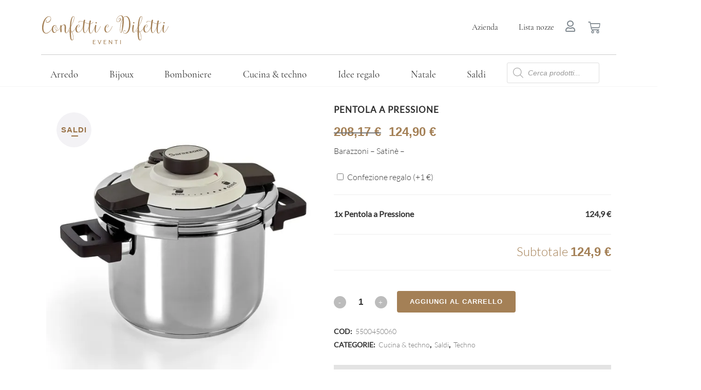

--- FILE ---
content_type: text/html; charset=UTF-8
request_url: https://confettiedifetti.it/prodotto/pentola-a-pressione/
body_size: 27331
content:
<!DOCTYPE html>
<html lang="it-IT">
<head>
<meta charset="UTF-8">
<meta name="viewport" content="width=device-width, initial-scale=1.0, viewport-fit=cover" />		<title>Confetti e Difetti | Shop</title>
<meta name='robots' content='max-image-preview:large' />
<link rel='dns-prefetch' href='//stats.wp.com' />
<link rel='dns-prefetch' href='//i0.wp.com' />
<link rel='dns-prefetch' href='//c0.wp.com' />
<link rel="alternate" type="application/rss+xml" title="Confetti e Difetti &raquo; Feed" href="https://confettiedifetti.it/feed/" />
<link rel="alternate" type="application/rss+xml" title="Confetti e Difetti &raquo; Feed dei commenti" href="https://confettiedifetti.it/comments/feed/" />
<link rel="alternate" type="application/rss+xml" title="Confetti e Difetti &raquo; Pentola a Pressione Feed dei commenti" href="https://confettiedifetti.it/prodotto/pentola-a-pressione/feed/" />
<link rel='stylesheet' id='wp-block-library-css'  href='https://c0.wp.com/c/6.0.11/wp-includes/css/dist/block-library/style.min.css' type='text/css' media='all' />
<style id='wp-block-library-inline-css' type='text/css'>
.has-text-align-justify{text-align:justify;}
</style>
<link rel='stylesheet' id='mediaelement-css'  href='https://c0.wp.com/c/6.0.11/wp-includes/js/mediaelement/mediaelementplayer-legacy.min.css' type='text/css' media='all' />
<link rel='stylesheet' id='wp-mediaelement-css'  href='https://c0.wp.com/c/6.0.11/wp-includes/js/mediaelement/wp-mediaelement.min.css' type='text/css' media='all' />
<link rel='stylesheet' id='wc-blocks-vendors-style-css'  href='https://c0.wp.com/p/woocommerce/7.0.0/packages/woocommerce-blocks/build/wc-blocks-vendors-style.css' type='text/css' media='all' />
<link rel='stylesheet' id='wc-blocks-style-css'  href='https://c0.wp.com/p/woocommerce/7.0.0/packages/woocommerce-blocks/build/wc-blocks-style.css' type='text/css' media='all' />
<style>.wp-block-fibosearch-search__device-preview-desktop .dgwt-wcas-show-on-preview-desktop{display:block}.wp-block-fibosearch-search__device-preview-desktop .dgwt-wcas-show-on-preview-mobile,.wp-block-fibosearch-search__device-preview-desktop .dgwt-wcas-show-on-preview-tablet,.wp-block-fibosearch-search__device-preview-mobile .dgwt-wcas-show-on-preview-desktop,.wp-block-fibosearch-search__device-preview-tablet .dgwt-wcas-show-on-preview-desktop{display:none}.wp-block-fibosearch-search__device-preview-mobile .dgwt-wcas-show-on-preview-mobile,.wp-block-fibosearch-search__device-preview-mobile .dgwt-wcas-show-on-preview-tablet,.wp-block-fibosearch-search__device-preview-tablet .dgwt-wcas-show-on-preview-mobile,.wp-block-fibosearch-search__device-preview-tablet .dgwt-wcas-show-on-preview-tablet{display:block}</style>
<style>.wp-block-navigation.has-child-selected .wp-block-fibosearch-search-nav,.wp-block-navigation.is-selected .wp-block-fibosearch-search-nav{margin-right:25px}.wp-block-fibosearch-search-nav__device-preview-desktop .dgwt-wcas-show-on-preview-desktop{display:block}.wp-block-fibosearch-search-nav__device-preview-desktop .dgwt-wcas-show-on-preview-mobile,.wp-block-fibosearch-search-nav__device-preview-desktop .dgwt-wcas-show-on-preview-tablet,.wp-block-fibosearch-search-nav__device-preview-mobile .dgwt-wcas-show-on-preview-desktop,.wp-block-fibosearch-search-nav__device-preview-tablet .dgwt-wcas-show-on-preview-desktop{display:none}.wp-block-fibosearch-search-nav__device-preview-mobile .dgwt-wcas-show-on-preview-mobile,.wp-block-fibosearch-search-nav__device-preview-mobile .dgwt-wcas-show-on-preview-tablet,.wp-block-fibosearch-search-nav__device-preview-tablet .dgwt-wcas-show-on-preview-mobile,.wp-block-fibosearch-search-nav__device-preview-tablet .dgwt-wcas-show-on-preview-tablet{display:block}</style>
<style id='global-styles-inline-css' type='text/css'>
body{--wp--preset--color--black: #000000;--wp--preset--color--cyan-bluish-gray: #abb8c3;--wp--preset--color--white: #ffffff;--wp--preset--color--pale-pink: #f78da7;--wp--preset--color--vivid-red: #cf2e2e;--wp--preset--color--luminous-vivid-orange: #ff6900;--wp--preset--color--luminous-vivid-amber: #fcb900;--wp--preset--color--light-green-cyan: #7bdcb5;--wp--preset--color--vivid-green-cyan: #00d084;--wp--preset--color--pale-cyan-blue: #8ed1fc;--wp--preset--color--vivid-cyan-blue: #0693e3;--wp--preset--color--vivid-purple: #9b51e0;--wp--preset--gradient--vivid-cyan-blue-to-vivid-purple: linear-gradient(135deg,rgba(6,147,227,1) 0%,rgb(155,81,224) 100%);--wp--preset--gradient--light-green-cyan-to-vivid-green-cyan: linear-gradient(135deg,rgb(122,220,180) 0%,rgb(0,208,130) 100%);--wp--preset--gradient--luminous-vivid-amber-to-luminous-vivid-orange: linear-gradient(135deg,rgba(252,185,0,1) 0%,rgba(255,105,0,1) 100%);--wp--preset--gradient--luminous-vivid-orange-to-vivid-red: linear-gradient(135deg,rgba(255,105,0,1) 0%,rgb(207,46,46) 100%);--wp--preset--gradient--very-light-gray-to-cyan-bluish-gray: linear-gradient(135deg,rgb(238,238,238) 0%,rgb(169,184,195) 100%);--wp--preset--gradient--cool-to-warm-spectrum: linear-gradient(135deg,rgb(74,234,220) 0%,rgb(151,120,209) 20%,rgb(207,42,186) 40%,rgb(238,44,130) 60%,rgb(251,105,98) 80%,rgb(254,248,76) 100%);--wp--preset--gradient--blush-light-purple: linear-gradient(135deg,rgb(255,206,236) 0%,rgb(152,150,240) 100%);--wp--preset--gradient--blush-bordeaux: linear-gradient(135deg,rgb(254,205,165) 0%,rgb(254,45,45) 50%,rgb(107,0,62) 100%);--wp--preset--gradient--luminous-dusk: linear-gradient(135deg,rgb(255,203,112) 0%,rgb(199,81,192) 50%,rgb(65,88,208) 100%);--wp--preset--gradient--pale-ocean: linear-gradient(135deg,rgb(255,245,203) 0%,rgb(182,227,212) 50%,rgb(51,167,181) 100%);--wp--preset--gradient--electric-grass: linear-gradient(135deg,rgb(202,248,128) 0%,rgb(113,206,126) 100%);--wp--preset--gradient--midnight: linear-gradient(135deg,rgb(2,3,129) 0%,rgb(40,116,252) 100%);--wp--preset--duotone--dark-grayscale: url('#wp-duotone-dark-grayscale');--wp--preset--duotone--grayscale: url('#wp-duotone-grayscale');--wp--preset--duotone--purple-yellow: url('#wp-duotone-purple-yellow');--wp--preset--duotone--blue-red: url('#wp-duotone-blue-red');--wp--preset--duotone--midnight: url('#wp-duotone-midnight');--wp--preset--duotone--magenta-yellow: url('#wp-duotone-magenta-yellow');--wp--preset--duotone--purple-green: url('#wp-duotone-purple-green');--wp--preset--duotone--blue-orange: url('#wp-duotone-blue-orange');--wp--preset--font-size--small: 13px;--wp--preset--font-size--medium: 20px;--wp--preset--font-size--large: 36px;--wp--preset--font-size--x-large: 42px;}.has-black-color{color: var(--wp--preset--color--black) !important;}.has-cyan-bluish-gray-color{color: var(--wp--preset--color--cyan-bluish-gray) !important;}.has-white-color{color: var(--wp--preset--color--white) !important;}.has-pale-pink-color{color: var(--wp--preset--color--pale-pink) !important;}.has-vivid-red-color{color: var(--wp--preset--color--vivid-red) !important;}.has-luminous-vivid-orange-color{color: var(--wp--preset--color--luminous-vivid-orange) !important;}.has-luminous-vivid-amber-color{color: var(--wp--preset--color--luminous-vivid-amber) !important;}.has-light-green-cyan-color{color: var(--wp--preset--color--light-green-cyan) !important;}.has-vivid-green-cyan-color{color: var(--wp--preset--color--vivid-green-cyan) !important;}.has-pale-cyan-blue-color{color: var(--wp--preset--color--pale-cyan-blue) !important;}.has-vivid-cyan-blue-color{color: var(--wp--preset--color--vivid-cyan-blue) !important;}.has-vivid-purple-color{color: var(--wp--preset--color--vivid-purple) !important;}.has-black-background-color{background-color: var(--wp--preset--color--black) !important;}.has-cyan-bluish-gray-background-color{background-color: var(--wp--preset--color--cyan-bluish-gray) !important;}.has-white-background-color{background-color: var(--wp--preset--color--white) !important;}.has-pale-pink-background-color{background-color: var(--wp--preset--color--pale-pink) !important;}.has-vivid-red-background-color{background-color: var(--wp--preset--color--vivid-red) !important;}.has-luminous-vivid-orange-background-color{background-color: var(--wp--preset--color--luminous-vivid-orange) !important;}.has-luminous-vivid-amber-background-color{background-color: var(--wp--preset--color--luminous-vivid-amber) !important;}.has-light-green-cyan-background-color{background-color: var(--wp--preset--color--light-green-cyan) !important;}.has-vivid-green-cyan-background-color{background-color: var(--wp--preset--color--vivid-green-cyan) !important;}.has-pale-cyan-blue-background-color{background-color: var(--wp--preset--color--pale-cyan-blue) !important;}.has-vivid-cyan-blue-background-color{background-color: var(--wp--preset--color--vivid-cyan-blue) !important;}.has-vivid-purple-background-color{background-color: var(--wp--preset--color--vivid-purple) !important;}.has-black-border-color{border-color: var(--wp--preset--color--black) !important;}.has-cyan-bluish-gray-border-color{border-color: var(--wp--preset--color--cyan-bluish-gray) !important;}.has-white-border-color{border-color: var(--wp--preset--color--white) !important;}.has-pale-pink-border-color{border-color: var(--wp--preset--color--pale-pink) !important;}.has-vivid-red-border-color{border-color: var(--wp--preset--color--vivid-red) !important;}.has-luminous-vivid-orange-border-color{border-color: var(--wp--preset--color--luminous-vivid-orange) !important;}.has-luminous-vivid-amber-border-color{border-color: var(--wp--preset--color--luminous-vivid-amber) !important;}.has-light-green-cyan-border-color{border-color: var(--wp--preset--color--light-green-cyan) !important;}.has-vivid-green-cyan-border-color{border-color: var(--wp--preset--color--vivid-green-cyan) !important;}.has-pale-cyan-blue-border-color{border-color: var(--wp--preset--color--pale-cyan-blue) !important;}.has-vivid-cyan-blue-border-color{border-color: var(--wp--preset--color--vivid-cyan-blue) !important;}.has-vivid-purple-border-color{border-color: var(--wp--preset--color--vivid-purple) !important;}.has-vivid-cyan-blue-to-vivid-purple-gradient-background{background: var(--wp--preset--gradient--vivid-cyan-blue-to-vivid-purple) !important;}.has-light-green-cyan-to-vivid-green-cyan-gradient-background{background: var(--wp--preset--gradient--light-green-cyan-to-vivid-green-cyan) !important;}.has-luminous-vivid-amber-to-luminous-vivid-orange-gradient-background{background: var(--wp--preset--gradient--luminous-vivid-amber-to-luminous-vivid-orange) !important;}.has-luminous-vivid-orange-to-vivid-red-gradient-background{background: var(--wp--preset--gradient--luminous-vivid-orange-to-vivid-red) !important;}.has-very-light-gray-to-cyan-bluish-gray-gradient-background{background: var(--wp--preset--gradient--very-light-gray-to-cyan-bluish-gray) !important;}.has-cool-to-warm-spectrum-gradient-background{background: var(--wp--preset--gradient--cool-to-warm-spectrum) !important;}.has-blush-light-purple-gradient-background{background: var(--wp--preset--gradient--blush-light-purple) !important;}.has-blush-bordeaux-gradient-background{background: var(--wp--preset--gradient--blush-bordeaux) !important;}.has-luminous-dusk-gradient-background{background: var(--wp--preset--gradient--luminous-dusk) !important;}.has-pale-ocean-gradient-background{background: var(--wp--preset--gradient--pale-ocean) !important;}.has-electric-grass-gradient-background{background: var(--wp--preset--gradient--electric-grass) !important;}.has-midnight-gradient-background{background: var(--wp--preset--gradient--midnight) !important;}.has-small-font-size{font-size: var(--wp--preset--font-size--small) !important;}.has-medium-font-size{font-size: var(--wp--preset--font-size--medium) !important;}.has-large-font-size{font-size: var(--wp--preset--font-size--large) !important;}.has-x-large-font-size{font-size: var(--wp--preset--font-size--x-large) !important;}
</style>
<style id='woocommerce-inline-inline-css' type='text/css'>
.woocommerce form .form-row .required { visibility: visible; }
</style>
<link rel='stylesheet' id='dashicons-css'  href='https://c0.wp.com/c/6.0.11/wp-includes/css/dashicons.min.css' type='text/css' media='all' />
<style>.wc-pao-addon-image-swatch-select{display:none}.wc-pao-addon-image-swatch{display:inline-block;outline:1px solid #ddd;padding:2px;margin-right:5px;margin-bottom:2px}.wc-pao-addon-image-swatch:active,.wc-pao-addon-image-swatch:focus,.wc-pao-addon-image-swatch:hover{outline:1px solid #666}.wc-pao-addon-image-swatch.selected{outline-color:#0f834d;outline-width:2px}.wc-pao-addon-image-swatch img{max-width:65px;max-height:65px}.wc-pao-addon-heading{margin:1em 0 0}.wc-pao-addon{margin:0 0 1em;padding:0 2px}.wc-pao-addon p{margin:0}.wc-pao-addon .wc-pao-addon-name{margin:0;display:inline-block}.wc-pao-addon label.wc-pao-addon-name{font-weight:700}.wc-pao-addon .wc-pao-addon-description{font-style:italic}.wc-pao-addon .wc-pao-addon-wrap{margin:.5em 0 0 0}.wc-pao-addon .wc-pao-addon-wrap select{width:auto;min-width:50%}.wc-pao-addon .wc-pao-addon-wrap .wc-pao-addon-checkbox{align-self:center;margin-right:4px}.wc-pao-addon .wc-pao-addon-wrap .wc-pao-addon-radio{align-self:center}.wc-pao-cart-quantity-field input{background:0 0!important;outline:0!important;border:0!important;box-shadow:none!important}.wc-pao-addon-chars-remaining{display:none}.wc-pao-addon-chars-remaining.visible{display:block}.woocommerce .wc-pao-addon .wc-pao-addon-wrap label{display:inline}.wc-pao-addon abbr.required{text-decoration:none!important}div.product-addon-totals{margin:20px 0 40px 0;padding:20px 0 0 0;border-top:1px solid #eee;border-bottom:1px solid #eee;overflow:hidden}div.product-addon-totals ul{list-style:none;margin:0}div.product-addon-totals ul li{display:flex;justify-content:space-between;padding:5px 0}div.product-addon-totals ul li.wc-pao-row-quantity-based{padding-left:20px}div.product-addon-totals .wc-pao-subtotal-line{justify-content:flex-end;border-top:1px solid #eee;padding:10px 0;margin-top:20px}.single-product div.product div.product-addon-totals .wc-pao-subtotal-line p.price{margin:0}.tips{cursor:help;text-decoration:none}img.tips{padding:5px 0 0}#tiptip_holder{display:none;z-index:8675309;position:absolute;top:0;left:0}#tiptip_holder.tip_top{padding-bottom:5px}#tiptip_holder.tip_top #tiptip_arrow_inner{margin-top:-7px;margin-left:-6px;border-top-color:#333}#tiptip_holder.tip_bottom{padding-top:5px}#tiptip_holder.tip_bottom #tiptip_arrow_inner{margin-top:-5px;margin-left:-6px;border-bottom-color:#333}#tiptip_holder.tip_right{padding-left:5px}#tiptip_holder.tip_right #tiptip_arrow_inner{margin-top:-6px;margin-left:-5px;border-right-color:#333}#tiptip_holder.tip_left{padding-right:5px}#tiptip_holder.tip_left #tiptip_arrow_inner{margin-top:-6px;margin-left:-7px;border-left-color:#333}#tiptip_content,.chart-tooltip,.wc_error_tip{color:#fff;font-size:.8em;max-width:150px;background:#333;text-align:center;border-radius:3px;padding:.618em 1em;box-shadow:0 1px 3px rgba(0,0,0,.2)}#tiptip_content code,.chart-tooltip code,.wc_error_tip code{padding:1px;background:#888}#tiptip_arrow,#tiptip_arrow_inner{position:absolute;border-color:transparent;border-style:solid;border-width:6px;height:0;width:0}.wc-pao-addon-checkbox-required-error{color:#e2401c}</style>
<link rel='stylesheet' id='dgwt-wcas-style-css'  href='//confettiedifetti.it/wp-content/cache/wpfc-minified/pwneejw/dfk0z.css' type='text/css' media='all' />
<style></style>
<link rel='stylesheet' id='bridge-qode-font_awesome-css'  href='//confettiedifetti.it/wp-content/cache/wpfc-minified/ma2rbbah/dfk0z.css' type='text/css' media='all' />
<link rel='stylesheet' id='bridge-stylesheet-css'  href='//confettiedifetti.it/wp-content/cache/wpfc-minified/kbquifzn/dfk0z.css' type='text/css' media='all' />
<style id='bridge-stylesheet-inline-css' type='text/css'>
.postid-3437.disabled_footer_top .footer_top_holder, .postid-3437.disabled_footer_bottom .footer_bottom_holder { display: none;}
</style>
<link rel='stylesheet' id='bridge-woocommerce-css'  href='//confettiedifetti.it/wp-content/cache/wpfc-minified/89qabwf9/dfk0z.css' type='text/css' media='all' />
<link rel='stylesheet' id='bridge-woocommerce-responsive-css'  href='//confettiedifetti.it/wp-content/cache/wpfc-minified/ffw3uq6h/dfk0z.css' type='text/css' media='all' />
<style>@media only print {
header, footer,
.title_outer, .portfolio_print, header.page_header {
display: none !important;
}
.container_inner {
max-width: 80%;
}
div[class*='columns'] > div[class^='column'] {
float: none;
width: 100%;
}
html, body, .wrapper, .wrapper-inner .container, .container-inner {
padding-top: 0 !important;
margin-top: 0 !important;
top: 0 !important;
}
}</style>
<style>::selection{background:#a48056;}::-moz-selection{background:#a48056;}
body{}
body, .wrapper, .content, .full_width, .overlapping_content .content > .container, .more_facts_holder, .comment_holder .comment #respond textarea,
.comment_holder .comment #respond input[type='text'],
.comment_holder .comment #respond input[type='email'],
.content .container{background-color:#ffffff;}
.angled-section polygon{fill:#ffffff;}
.woocommerce-cart .woocommerce .blockOverlay.blockUI{background-color:#ffffff !important;}
.content{margin-top:-200px;}
.logo_wrapper, .side_menu_button, .shopping_cart_inner{height:200px;}
.content.content_top_margin{margin-top:200px !important;}
header:not(.centered_logo) .header_fixed_right_area{line-height:200px;}
header.fixed_hiding .q_logo a, header.fixed_hiding .q_logo{max-height:0px;}
nav.main_menu > ul > li > a{line-height:200px;}
#respond textarea,
#respond input[type='text'],
#respond input[type='email'],
.contact_form input[type='text'],
.contact_form  textarea, .comment_holder #respond textarea,
.comment_holder #respond input[type='text'],
.comment_holder #respond input[type='email'],
input.wpcf7-form-control.wpcf7-text, input.wpcf7-form-control.wpcf7-number, input.wpcf7-form-control.wpcf7-date, textarea.wpcf7-form-control.wpcf7-textarea, select.wpcf7-form-control.wpcf7-select, input.wpcf7-form-control.wpcf7-quiz, .post-password-form input[type='password']{background-color:#ffffff;border:1px solid #eaeaea;color:#020202;}
.woocommerce input[type='text']:not(.qode_search_field):not(.qty),
.woocommerce input[type='password'],
.woocommerce input[type='email'],
.woocommerce-page input[type='text']:not(.qode_search_field):not(.qty),
.woocommerce-page input[type='password'],
.woocommerce-page input[type='email'],
.woocommerce-page input[type='tel'],
.woocommerce textarea, .woocommerce-page textarea, .woocommerce .select2-container .select2-choice, .woocommerce-page .select2-container .select2-choice, .woocommerce .select2-dropdown-open.select2-drop-above .select2-choice, .woocommerce .select2-dropdown-open.select2-drop-above .select2-choices, .woocommerce-page .select2-dropdown-open.select2-drop-above .select2-choice, .woocommerce-page .select2-dropdown-open.select2-drop-above .select2-choices, .select2-results, .select2-drop,
.woocommerce div.cart-collaterals .select2-container .select2-choice, .woocommerce-page div.cart-collaterals .select2-container .select2-choice, .woocommerce div.cart-collaterals .select2-container .select2-choice, .woocommerce-page div.cart-collaterals .select2-container .select2-choice, .woocommerce div.cart-collaterals .select2-dropdown-open.select2-drop-above .select2-choice, .woocommerce-page div.cart-collaterals .select2-dropdown-open.select2-drop-above .select2-choice{background-color:#ffffff}
.woocommerce input[type='text']:not(.qode_search_field):not(.qty),
.woocommerce input[type='password'],
.woocommerce input[type='email'],
.woocommerce-page input[type='text']:not(.qode_search_field):not(.qty),
.woocommerce-page input[type='password'],
.woocommerce-page input[type='email'],
.woocommerce-page input[type='tel'],
.woocommerce textarea, .woocommerce-page textarea, .woocommerce .select2-container .select2-choice, .woocommerce-page .select2-container .select2-choice, .woocommerce-page .select2-dropdown-open.select2-drop-above .select2-choice, .woocommerce div.cart-collaterals .select2-container .select2-choice, .woocommerce-page div.cart-collaterals .select2-container .select2-choice{border:1px solid #eaeaea}
.woocommerce input[type='text']:not(.qode_search_field):not(.qty),
.woocommerce input[type='password'],
.woocommerce input[type='email'],
.woocommerce-page input[type='text']:not(.qode_search_field):not(.qty),
.woocommerce-page input[type='password'],
.woocommerce-page input[type='email'],
.woocommerce-page input[type='tel'],
.woocommerce textarea, .woocommerce-page textarea, .woocommerce .select2-container .select2-choice, .woocommerce-page .select2-container .select2-choice, .woocommerce .select2-dropdown-open.select2-drop-above .select2-choice, .woocommerce .select2-dropdown-open.select2-drop-above .select2-choices, .woocommerce-page .select2-dropdown-open.select2-drop-above .select2-choice, .woocommerce-page .select2-dropdown-open.select2-drop-above .select2-choices, .select2-results, .select2-drop,
.woocommerce .select2-container .select2-choice .select2-arrow .select2-arrow:after, .woocommerce-page .select2-container .select2-choice .select2-arrow:after{color:#020202}
.q_tabs .tabs-nav li a:hover, .q_tabs .tabs-nav li.active a:hover{color:#a38056 !important}
.google_map{height:750px;}
.footer_top_holder, footer #lang_sel > ul > li > a,	footer #lang_sel_click > ul > li > a{background-color:#f3f2f5;}
footer #lang_sel ul ul a,footer #lang_sel_click ul ul a,footer #lang_sel ul ul a:visited,footer #lang_sel_click ul ul a:visited{background-color:#f3f2f5 !important;}
.vertical_menu_float .menu-item .second{left:calc(100% + 30px);}
.vertical_menu_hidden aside.vertical_menu_area .vertical_menu_float .menu-item .second{left:calc(100% + 40px);}
.vertical_menu_area{text-align:left;}
.woocommerce ul.products li.product:hover h6{color:#a38056 !important;}
.woocommerce ul.products li.product .price, .woocommerce ul.products li.product .price ins, .qode_product_list_holder .product_price{color:#a38056 !important;font-size:20px}
.woocommerce aside ul.product_list_widget li span.amount, aside ul.product_list_widget li span.amount, .wpb_widgetised_column ul.product_list_widget li span.amount, .elementor-widget.elementor-widget-sidebar ul.product_list_widget li span.amount{color:#a38056 !important;}
.woocommerce li.product del, .woocommerce li.product del .amount{font-size:18px}
.woocommerce .product .onsale:not(.out-of-stock-button), .woocommerce .product .single-onsale{color:#997246;background-color:#f3f2f5}
.woocommerce .product .onsale.out-of-stock-button{color:#ffffff;font-size:9px;letter-spacing:0px;background-color:#997246}
.woocommerce .qbutton.add-to-cart-button, .woocommerce .single_add_to_cart_button, .woocommerce .woocommerce-message a.button, .woocommerce ul.products li.product .added_to_cart{color:#ffffff;background-color:#a48056;border-color:#a48056}
.woocommerce ul.products li.product a.qbutton:hover, .woocommerce .single_add_to_cart_button:hover, .woocommerce .woocommerce-message a.button:hover, .woocommerce ul.products li.product .added_to_cart:hover{background-color:#eee9e9;color:#a48056;border-color:#eee9e9}
.woocommerce div.product .summary p.price, .woocommerce div.product .summary p.price span.amount{color:#a48056;font-size:24px;line-height:48px}
.woocommerce .quantity .minus:hover, .woocommerce #content .quantity .minus:hover,
.woocommerce-page .quantity .minus:hover, .woocommerce-page #content .quantity .minus:hover,
.woocommerce .quantity .plus:hover, .woocommerce #content .quantity .plus:hover,
.woocommerce-page .quantity .plus:hover, .woocommerce-page #content .quantity .plus:hover{background-color:#a38056}
.qbutton, .qbutton.medium, #submit_comment,
.load_more a, .blog_load_more_button a, .post-password-form input[type='submit'],
input.wpcf7-form-control.wpcf7-submit, input.wpcf7-form-control.wpcf7-submit:not([disabled]),
.woocommerce table.cart td.actions input[type="submit"],
.woocommerce input#place_order,
.woocommerce-page input[type="submit"],
.woocommerce .button{color:#ffffff;border-color:#a48056;background-color:#a48056;}
.qode-qbutton-main-color{}
.qbutton:hover, .qbutton.medium:hover, #submit_comment:hover,
.load_more a:hover, .blog_load_more_button a:hover, .post-password-form input[type='submit']:hover,
input.wpcf7-form-control.wpcf7-submit:not([disabled]):hover,
.woocommerce table.cart td.actions input[type="submit"]:hover,
.woocommerce input#place_order:hover,
.woocommerce-page input[type="submit"]:hover,
.woocommerce .button:hover{color:#020202;border-color:#eee9e9}
.qbutton:hover, #submit_comment:hover,
.load_more a:hover, .blog_load_more_button a:hover, .post-password-form input[type='submit']:hover,
input.wpcf7-form-control.wpcf7-submit:not([disabled]):hover,
.woocommerce table.cart td.actions input[type="submit"]:hover,
.woocommerce input#place_order:hover,
.woocommerce-page input[type="submit"]:hover,
.woocommerce .button:hover{background-color:#eee9e9;}
.masonry_gallery_item.square_big .masonry_gallery_item_inner .masonry_gallery_item_content{text-align:center;}
.masonry_gallery_item.square_small .masonry_gallery_item_inner .masonry_gallery_item_content{text-align:center;}
.masonry_gallery_item.rectangle_portrait .masonry_gallery_item_inner .masonry_gallery_item_content{text-align:center;}
.masonry_gallery_item.rectangle_landscape .masonry_gallery_item_inner .masonry_gallery_item_content{text-align:center;}
.qode-accordion-holder .qode-title-holder{text-transform:none;font-style:normal;}
.qode-accordion-holder .qode-title-holder.ui-state-active, .qode-accordion-holder .qode-title-holder.ui-state-hover{color:#a38056;}
.qode-btn { text-transform: none;font-style: normal;}</style>
<link rel='stylesheet' id='bridge-responsive-css'  href='//confettiedifetti.it/wp-content/cache/wpfc-minified/8ygab5zm/dfk0z.css' type='text/css' media='all' />
<style>@media only screen and (max-width: 1000px){}
@media only screen and (min-width: 480px) and (max-width: 768px){
section.parallax_section_holder{height:auto !important;min-height:400px;}
}
@media only screen and (max-width: 768px){}
@media only screen and (max-width: 600px){}
@media only screen and (max-width: 480px){
section.parallax_section_holder {
height: auto !important;
min-height: 400px;
}
}</style>
<style id='bridge-style-dynamic-responsive-inline-css' type='text/css'>
.container {
padding-top: 35px !important;
}
elemento {
}
.elementor-price-list .elementor-price-list-item .elementor-price-list-title {
max-width: 80%;
}
.elementor-edit-area-active .elementor-inline-editing {
min-height: 15px;
}
.elementor *, .elementor ::after, .elementor ::before {
-webkit-box-sizing: border-box;
box-sizing: border-box;
}
a, abbr, acronym, address, applet, b, big, blockquote, body, caption, center, cite, code, dd, del, dfn, div, dl, dt, em, fieldset, font, form, h1, h2, h3, h4, h5, h6, html, i, iframe, ins, kbd, label, legend, li, object, ol, p, pre, q, s, samp, small, span, strike, strong, sub, sup, table, tbody, td, tfoot, th, thead, tr, tt, u, ul, var {
background: 0 0;
border: 0;
margin: 0;
padding: 0;
vertical-align: baseline;
outline: 0;
}
.elementor-675 .elementor-element.elementor-element-c0b0b94 .elementor-price-list-header {
font-family: "Lato", Lato;
font-weight: 400;
}
.elementor-price-list .elementor-price-list-item .elementor-price-list-header {
font-size: 19px;
font-weight: 600;
}
.elementor-widget-price-list .elementor-price-list-header {
font-family: "Cormorant", Lato;
font-weight: 400;
}
a:hover, p a:hover {
color: #a48056;
}
.blog_holder article .post_info {
display: none;
}
.blog_holder.blog_single article h2 {
padding-bottom: 20px;
}
</style>
<link rel='stylesheet' id='bridge-core-dashboard-style-css'  href='//confettiedifetti.it/wp-content/cache/wpfc-minified/quuyg1jc/dfk0z.css' type='text/css' media='all' />
<link rel='stylesheet' id='elementor-icons-css'  href='//confettiedifetti.it/wp-content/cache/wpfc-minified/eieshj1s/dfk0z.css' type='text/css' media='all' />
<link rel='stylesheet' id='elementor-frontend-legacy-css'  href='//confettiedifetti.it/wp-content/cache/wpfc-minified/eghqa9pc/dfk0z.css' type='text/css' media='all' />
<link rel='stylesheet' id='elementor-frontend-css'  href='//confettiedifetti.it/wp-content/cache/wpfc-minified/5eyrr5u/dfk0z.css' type='text/css' media='all' />
<link rel='stylesheet' id='elementor-post-51-css'  href='https://confettiedifetti.it/wp-content/uploads/elementor/css/post-51.css?ver=1667215369' type='text/css' media='all' />
<link rel='stylesheet' id='elementor-pro-css'  href='//confettiedifetti.it/wp-content/cache/wpfc-minified/d7y31793/dfk0y.css' type='text/css' media='all' />
<link rel='stylesheet' id='elementor-global-css'  href='//confettiedifetti.it/wp-content/cache/wpfc-minified/1s3ox7i1/dfk0y.css' type='text/css' media='all' />
<link rel='stylesheet' id='elementor-post-282-css'  href='https://confettiedifetti.it/wp-content/uploads/elementor/css/post-282.css?ver=1668533858' type='text/css' media='all' />
<link rel='stylesheet' id='elementor-post-230-css'  href='https://confettiedifetti.it/wp-content/uploads/elementor/css/post-230.css?ver=1668418059' type='text/css' media='all' />
<style>.blog .container{padding-top:50px;}
.elementor-button-wrapper a span, .elementor-button span{color:#000;transition:color 0.3s ease;}
.elementor-button-wrapper a:hover span, .elementor-button:hover span{color:#fff;transition:color 0.3s ease;}
.post-password-form input[type="password"]{background-color:#F3F2F5;}
.elementor-menu-cart--buttons-inline .elementor-menu-cart__footer-buttons{grid-template-columns:1fr;}
.elementor-menu-cart--buttons-inline .elementor-menu-cart__footer-buttons a:nth-child(2){display:none;}
.add-to-cart-button-inner .add_to_cart_button, .woocommerce button.single_add_to_cart_button, .woocommerce .button.single_add_to_cart_button{padding-bottom:0 !important;}
.woocommerce form.checkout .form-row.place-order, .woocommerce form.checkout .form-row.validate-required{width:100%;}
.woocommerce form.checkout .col2-set .form-row input[type="text"],
.woocommerce form.checkout .col2-set .form-row input[type="tel"],
.woocommerce form.checkout .col2-set .form-row input[type="email"],
.woocommerce form.checkout .col2-set .form-row.notes textarea{padding-left:2.5%;padding-right:2.5%;width:100% !important;}
.explicacion{margin-bottom:15px;}
.explicacion .qbutton{margin-right:5px;}
.explicacion .procedi{display:inline-block;}
@media(min-width:1001px){
.single-product .woocommerce-message .continue_shopping{margin-left:12px;}
}
@media(max-width:1001px){
.single-product .woocommerce-message .wc-forward{clear:both;display:block;}
}
.woocommerce form.checkout .col2-set p.form-row label{display:block !important;margin-left:0 !important;}
.woocommerce form.checkout .form-row.validate-required > label.woocommerce-form__label-for-checkbox{margin-left:3.5% !important;}
.woocommerce form.checkout #place_order{float:right;margin-bottom:50px;}
#ship-to-different-address label,
.create-account.woocommerce-validated{margin-left:4% !important;}
@media(max-width:640px){
#order_review .opc_cart_item td.product-name{min-width:30%;}
}
.woocommerce-checkout .woocommerce-error, .woocommerce-checkout .woocommerce-info, .woocommerce-checkout .woocommerce-message{line-height:180%;}
.price .uom{font-size:12px;}
.grecaptcha-badge{visibility:hidden;}
.woocommerce-checkout .woocommerce-info a{color:#4c647a;}
.woocommerce-checkout .shop_table.woocommerce-checkout-review-order-table th, .woocommerce-checkout .shop_table.woocommerce-checkout-review-order-table td{text-align:left !important;line-height:120%;}
.woocommerce-checkout .shop_table.woocommerce-checkout-review-order-table th.product-total, .woocommerce-checkout .shop_table.woocommerce-checkout-review-order-table td.product-total, .woocommerce-checkout .shop_table.woocommerce-checkout-review-order-table .cart-subtotal td, .woocommerce-checkout .shop_table.woocommerce-checkout-review-order-table .order-total td, .woocommerce-checkout .shop_table.woocommerce-checkout-review-order-table #shipping_method li{text-align:right !important;}
.woocommerce-checkout .shop_table.woocommerce-checkout-review-order-table input[type="radio"]{margin-right:7px;}
.woocommerce #payment ul.payment_methods li.payment_method_sumup .payment_box,
.woocommerce #payment ul.payment_methods li.payment_method_sumup{padding:0px !important;}
.woocommerce #payment ul.payment_methods li.payment_method_sumup p{padding:10px 25px;}
.opc_order_review .cart_item .product-quantity{float:left;}
.opc_order_review tr.cart_item{border-bottom:1px solid #ddd;}
.opc_order_review thead .product-quantity{display:none;}
.woocommerce-checkout .col-1{background-color:#EDE7E7 !important;padding:10px;}
.woocommerce-checkout .col-2{background-color:#EDE7E7 !important;padding:10px;}
.single-product > .container{padding-top:50px;padding-bottom:50px;}
.input-text.qty.text{background-color:transparent !important;}
@media(max-width:1100px){
.woocommerce-checkout .col-1, .woocommerce-checkout .col-2{clear:both !important;float:none !important;}
.woocommerce form.checkout .col2-set .form-row{clear:both !important;float:none !important;}
}
.woocommerce-checkout label[for="order_comments"]{margin-top:15px;}
.out-of-stock-button-inner{line-height:600% !important;}
.single-product .out-of-stock-button-inner{line-height:450% !important;}
body.woocommerce-checkout .buttons_added .plus, body.woocommerce-checkout .buttons_added .minus{display:none;}
.woocommerce-page .quantity input.qty{width:40px;}
.woocommerce form.checkout table.shop_table tfoot tr.order-total td span.amount, .woocommerce form.checkout table.shop_table tfoot tr.order-total th{color:#000;}
.woocommerce form.checkout table.shop_table tfoot tr.order-total th, .woocommerce form.checkout table.shop_table tfoot tr.order-total td span.amount bdi{font-size:24px;}
.q_accordion_holder.accordion .ui-accordion-header:hover{color:#A38056;}
.woocommerce .woocommerce-error, .woocommerce .woocommerce-info, .woocommerce .woocommerce-message, .woocommerce div.message{background-color:#f3f2f5;}
.woocommerce #content .quantity .minus, .woocommerce #content .quantity .plus, .woocommerce .quantity .minus, .woocommerce .quantity .plus, .woocommerce-page #content .quantity .minus, .woocommerce-page #content .quantity .plus, .woocommerce-page .quantity .minus, .woocommerce-page .quantity .plus{width:24px;height:24px;}
.woocommerce form.checkout #place_order{margin-bottom:50px;margin-top:50px;}
.dgwt-wcas-search-wrapp, .dgwt-wcas-search-form{max-width:180px !important;}
@media(max-width:767px){
.elementor-element-9158b1f{display:none !important;}
.dgwt-wcas-search-wrapp{margin-bottom:30px;}
}
@media(min-width:768px){
.oculta{display:none !important;}
}
.term-saldi #category_select_text{display:none;}
.woocommerce-privacy-policy-text{margin-bottom:25px;}
.woocommerce-checkout .woocommerce-message a.wc-forward:not(.continue_shopping){display:none;}
.woocommerce-checkout .woocommerce-message a.continue_shopping{padding:0 10px !important;}
.single-product .buttons_added{margin-bottom:15px;}
@media(max-width:500px){ .woocommerce ul.products .product-info h6{letter-spacing:0 !important;padding:0 10px !important;}
}
#b6013d4_field span.optional{
display: none !important;
}</style>
<link rel='stylesheet' id='elementor-icons-shared-0-css'  href='//confettiedifetti.it/wp-content/cache/wpfc-minified/jqxd64uu/dfk0y.css' type='text/css' media='all' />
<style>@font-face{font-family:"Font Awesome 5 Free";font-style:normal;font-weight:900;font-display:block;src:url(//confettiedifetti.it/wp-content/plugins/elementor/assets/lib/font-awesome/webfonts/fa-solid-900.eot);src:url(//confettiedifetti.it/wp-content/plugins/elementor/assets/lib/font-awesome/webfonts/fa-solid-900.eot?#iefix) format("embedded-opentype"),url(//confettiedifetti.it/wp-content/plugins/elementor/assets/lib/font-awesome/webfonts/fa-solid-900.woff2) format("woff2"),url(//confettiedifetti.it/wp-content/plugins/elementor/assets/lib/font-awesome/webfonts/fa-solid-900.woff) format("woff"),url(//confettiedifetti.it/wp-content/plugins/elementor/assets/lib/font-awesome/webfonts/fa-solid-900.ttf) format("truetype"),url(//confettiedifetti.it/wp-content/plugins/elementor/assets/lib/font-awesome/webfonts/fa-solid-900.svg#fontawesome) format("svg")}.fa,.fas{font-family:"Font Awesome 5 Free";font-weight:900}</style>
<style>@font-face{font-family:"Font Awesome 5 Free";font-style:normal;font-weight:400;font-display:block;src:url(//confettiedifetti.it/wp-content/plugins/elementor/assets/lib/font-awesome/webfonts/fa-regular-400.eot);src:url(//confettiedifetti.it/wp-content/plugins/elementor/assets/lib/font-awesome/webfonts/fa-regular-400.eot?#iefix) format("embedded-opentype"),url(//confettiedifetti.it/wp-content/plugins/elementor/assets/lib/font-awesome/webfonts/fa-regular-400.woff2) format("woff2"),url(//confettiedifetti.it/wp-content/plugins/elementor/assets/lib/font-awesome/webfonts/fa-regular-400.woff) format("woff"),url(//confettiedifetti.it/wp-content/plugins/elementor/assets/lib/font-awesome/webfonts/fa-regular-400.ttf) format("truetype"),url(//confettiedifetti.it/wp-content/plugins/elementor/assets/lib/font-awesome/webfonts/fa-regular-400.svg#fontawesome) format("svg")}.far{font-family:"Font Awesome 5 Free";font-weight:400}</style>
<style>@font-face{font-family:"Font Awesome 5 Brands";font-style:normal;font-weight:400;font-display:block;src:url(//confettiedifetti.it/wp-content/plugins/elementor/assets/lib/font-awesome/webfonts/fa-brands-400.eot);src:url(//confettiedifetti.it/wp-content/plugins/elementor/assets/lib/font-awesome/webfonts/fa-brands-400.eot?#iefix) format("embedded-opentype"),url(//confettiedifetti.it/wp-content/plugins/elementor/assets/lib/font-awesome/webfonts/fa-brands-400.woff2) format("woff2"),url(//confettiedifetti.it/wp-content/plugins/elementor/assets/lib/font-awesome/webfonts/fa-brands-400.woff) format("woff"),url(//confettiedifetti.it/wp-content/plugins/elementor/assets/lib/font-awesome/webfonts/fa-brands-400.ttf) format("truetype"),url(//confettiedifetti.it/wp-content/plugins/elementor/assets/lib/font-awesome/webfonts/fa-brands-400.svg#fontawesome) format("svg")}.fab{font-family:"Font Awesome 5 Brands";font-weight:400}</style>
<link rel='stylesheet' id='jetpack_css-css'  href='https://c0.wp.com/p/jetpack/11.5.3/css/jetpack.css' type='text/css' media='all' />
<link rel="https://api.w.org/" href="https://confettiedifetti.it/wp-json/" /><link rel="alternate" type="application/json" href="https://confettiedifetti.it/wp-json/wp/v2/product/3437" /><link rel="EditURI" type="application/rsd+xml" title="RSD" href="https://confettiedifetti.it/xmlrpc.php?rsd" />
<link rel="wlwmanifest" type="application/wlwmanifest+xml" href="https://confettiedifetti.it/wp-includes/wlwmanifest.xml" /> 
<meta name="generator" content="WordPress 6.0.11" />
<meta name="generator" content="WooCommerce 7.0.0" />
<link rel="canonical" href="https://confettiedifetti.it/prodotto/pentola-a-pressione/" />
<link rel='shortlink' href='https://confettiedifetti.it/?p=3437' />
<link rel="alternate" type="application/json+oembed" href="https://confettiedifetti.it/wp-json/oembed/1.0/embed?url=https%3A%2F%2Fconfettiedifetti.it%2Fprodotto%2Fpentola-a-pressione%2F" />
<link rel="alternate" type="text/xml+oembed" href="https://confettiedifetti.it/wp-json/oembed/1.0/embed?url=https%3A%2F%2Fconfettiedifetti.it%2Fprodotto%2Fpentola-a-pressione%2F&#038;format=xml" />
<style>img#wpstats{display:none}</style>
<style>
.dgwt-wcas-ico-magnifier,.dgwt-wcas-ico-magnifier-handler{max-width:20px}.dgwt-wcas-search-wrapp{max-width:250px}		</style>
<noscript><style>.woocommerce-product-gallery{ opacity: 1 !important; }</style></noscript>
<style type="text/css">.recentcomments a{display:inline !important;padding:0 !important;margin:0 !important;}</style><link rel="icon" href="https://i0.wp.com/confettiedifetti.it/wp-content/uploads/2020/07/cropped-logo-prov.jpg?fit=32%2C32&#038;ssl=1" sizes="32x32" />
<link rel="icon" href="https://i0.wp.com/confettiedifetti.it/wp-content/uploads/2020/07/cropped-logo-prov.jpg?fit=192%2C192&#038;ssl=1" sizes="192x192" />
<link rel="apple-touch-icon" href="https://i0.wp.com/confettiedifetti.it/wp-content/uploads/2020/07/cropped-logo-prov.jpg?fit=180%2C180&#038;ssl=1" />
<meta name="msapplication-TileImage" content="https://i0.wp.com/confettiedifetti.it/wp-content/uploads/2020/07/cropped-logo-prov.jpg?fit=270%2C270&#038;ssl=1" />
</head>
<body class="product-template-default single single-product postid-3437 theme-bridge bridge-core-2.7.0 woocommerce woocommerce-page woocommerce-no-js  qode-title-hidden columns-3 qode-child-theme-ver-1.0.0 qode-theme-ver-25.5 qode-theme-bridge disabled_footer_top disabled_footer_bottom qode_header_in_grid elementor-default elementor-kit-51">
<nav data-elementor-type="header" data-elementor-id="282" class="elementor elementor-282 elementor-location-header">
<div class="elementor-section-wrap">
<section class="elementor-section elementor-top-section elementor-element elementor-element-b8f4dfe elementor-section-full_width elementor-section-height-default elementor-section-height-default parallax_section_no qode_elementor_container_no" data-id="b8f4dfe" data-element_type="section" data-settings="{&quot;background_background&quot;:&quot;classic&quot;}">
<div class="elementor-container elementor-column-gap-default">
<div class="elementor-row">
<div class="elementor-column elementor-col-100 elementor-top-column elementor-element elementor-element-569cddb" data-id="569cddb" data-element_type="column">
<div class="elementor-column-wrap elementor-element-populated">
<div class="elementor-widget-wrap">
<section class="elementor-section elementor-inner-section elementor-element elementor-element-9313c7a elementor-section-boxed elementor-section-height-default elementor-section-height-default parallax_section_no qode_elementor_container_no" data-id="9313c7a" data-element_type="section">
<div class="elementor-container elementor-column-gap-default">
<div class="elementor-row">
<div class="elementor-column elementor-col-50 elementor-inner-column elementor-element elementor-element-651108b" data-id="651108b" data-element_type="column">
<div class="elementor-column-wrap elementor-element-populated">
<div class="elementor-widget-wrap">
<div class="elementor-element elementor-element-f796eb4 elementor-widget elementor-widget-image" data-id="f796eb4" data-element_type="widget" data-widget_type="image.default">
<div class="elementor-widget-container">
<div class="elementor-image">
<figure class="wp-caption">
<a href="https://confettiedifetti.it/home/">
<img src="https://confettiedifetti.it/wp-content/uploads/2020/08/confetti-e-difetti-logo.svg" class="attachment-full size-full" alt="" loading="lazy" />								</a>
<figcaption class="widget-image-caption wp-caption-text">EVENTI</figcaption>
</figure>
</div>
</div>
</div>
</div>
</div>
</div>
<div class="elementor-column elementor-col-50 elementor-inner-column elementor-element elementor-element-5e6c7e9 columna_iconos" data-id="5e6c7e9" data-element_type="column">
<div class="elementor-column-wrap elementor-element-populated">
<div class="elementor-widget-wrap">
<div class="elementor-element elementor-element-63dea07 elementor-nav-menu__align-right elementor-widget__width-auto elementor-nav-menu--dropdown-none elementor-widget-mobile__width-initial elementor-hidden-mobile elementor-widget elementor-widget-nav-menu" data-id="63dea07" data-element_type="widget" id="menu3" data-settings="{&quot;layout&quot;:&quot;horizontal&quot;,&quot;submenu_icon&quot;:{&quot;value&quot;:&quot;&lt;i class=\&quot;fas fa-caret-down\&quot;&gt;&lt;\/i&gt;&quot;,&quot;library&quot;:&quot;fa-solid&quot;}}" data-widget_type="nav-menu.default">
<div class="elementor-widget-container">
<nav migration_allowed="1" migrated="0" role="navigation" class="elementor-nav-menu--main elementor-nav-menu__container elementor-nav-menu--layout-horizontal e--pointer-underline e--animation-fade">
<ul id="menu-1-63dea07" class="elementor-nav-menu"><li class="menu-item menu-item-type-post_type menu-item-object-page menu-item-2175"><a href="https://confettiedifetti.it/azienda/" class="elementor-item">Azienda</a></li>
<li class="menu-item menu-item-type-post_type menu-item-object-page menu-item-2177"><a href="https://confettiedifetti.it/lista-nozze/" class="elementor-item">Lista nozze</a></li>
</ul>			</nav>
<div class="elementor-menu-toggle" role="button" tabindex="0" aria-label="Menu Toggle" aria-expanded="false">
<i aria-hidden="true" role="presentation" class="elementor-menu-toggle__icon--open eicon-menu-bar"></i><i aria-hidden="true" role="presentation" class="elementor-menu-toggle__icon--close eicon-close"></i>			<span class="elementor-screen-only">Menu</span>
</div>
<nav class="elementor-nav-menu--dropdown elementor-nav-menu__container" role="navigation" aria-hidden="true">
<ul id="menu-2-63dea07" class="elementor-nav-menu"><li class="menu-item menu-item-type-post_type menu-item-object-page menu-item-2175"><a href="https://confettiedifetti.it/azienda/" class="elementor-item" tabindex="-1">Azienda</a></li>
<li class="menu-item menu-item-type-post_type menu-item-object-page menu-item-2177"><a href="https://confettiedifetti.it/lista-nozze/" class="elementor-item" tabindex="-1">Lista nozze</a></li>
</ul>			</nav>
</div>
</div>
<div class="elementor-element elementor-element-888a7e4 elementor-widget__width-auto elementor-view-default elementor-widget elementor-widget-icon" data-id="888a7e4" data-element_type="widget" data-widget_type="icon.default">
<div class="elementor-widget-container">
<div class="elementor-icon-wrapper">
<a class="elementor-icon" href="/mio-account/">
<i aria-hidden="true" class="far fa-user"></i>			</a>
</div>
</div>
</div>
<div class="elementor-element elementor-element-53a12fc elementor-menu-cart--empty-indicator-hide elementor-menu-cart--cart-type-mini-cart remove-item-position--top elementor-widget__width-auto toggle-icon--cart-medium elementor-menu-cart--items-indicator-bubble elementor-menu-cart--show-remove-button-yes elementor-widget elementor-widget-woocommerce-menu-cart" data-id="53a12fc" data-element_type="widget" data-settings="{&quot;cart_type&quot;:&quot;mini-cart&quot;,&quot;open_cart&quot;:&quot;click&quot;}" data-widget_type="woocommerce-menu-cart.default">
<div class="elementor-widget-container">
<div class="elementor-menu-cart__wrapper">
<div class="elementor-menu-cart__toggle_wrapper">
<div class="elementor-menu-cart__container elementor-lightbox" aria-hidden="true">
<div class="elementor-menu-cart__main" aria-hidden="true">
<div class="elementor-menu-cart__close-button"></div>
<div class="widget_shopping_cart_content">
</div>
</div>
</div>
<div class="elementor-menu-cart__toggle elementor-button-wrapper">
<a id="elementor-menu-cart__toggle_button" href="#" class="elementor-menu-cart__toggle_button elementor-button elementor-size-sm" aria-expanded="false">
<span class="elementor-button-text"><span class="woocommerce-Price-amount amount"><bdi>0&nbsp;<span class="woocommerce-Price-currencySymbol">&euro;</span></bdi></span></span>
<span class="elementor-button-icon" data-counter="0">
<i class="eicon-cart-medium"></i>					<span class="elementor-screen-only">Cart</span>
</span>
</a>
</div>
</div>
</div> <!-- close elementor-menu-cart__wrapper -->
</div>
</div>
<div class="elementor-element elementor-element-d018bde elementor-nav-menu__align-justify elementor-nav-menu--dropdown-mobile elementor-nav-menu--stretch elementor-widget-tablet__width-auto elementor-hidden-desktop elementor-hidden-tablet elementor-widget-mobile__width-auto elementor-nav-menu__text-align-aside elementor-nav-menu--toggle elementor-nav-menu--burger elementor-widget elementor-widget-nav-menu" data-id="d018bde" data-element_type="widget" data-settings="{&quot;full_width&quot;:&quot;stretch&quot;,&quot;layout&quot;:&quot;horizontal&quot;,&quot;submenu_icon&quot;:{&quot;value&quot;:&quot;&lt;i class=\&quot;fas fa-caret-down\&quot;&gt;&lt;\/i&gt;&quot;,&quot;library&quot;:&quot;fa-solid&quot;},&quot;toggle&quot;:&quot;burger&quot;}" data-widget_type="nav-menu.default">
<div class="elementor-widget-container">
<nav migration_allowed="1" migrated="0" role="navigation" class="elementor-nav-menu--main elementor-nav-menu__container elementor-nav-menu--layout-horizontal e--pointer-underline e--animation-fade">
<ul id="menu-1-d018bde" class="elementor-nav-menu"><li class="menu-item menu-item-type-taxonomy menu-item-object-product_cat menu-item-2164"><a href="https://confettiedifetti.it/categoria-prodotto/arredo/" class="elementor-item">Arredo</a></li>
<li class="menu-item menu-item-type-taxonomy menu-item-object-product_cat menu-item-2165"><a href="https://confettiedifetti.it/categoria-prodotto/bijoux/" class="elementor-item">Bijoux</a></li>
<li class="menu-item menu-item-type-taxonomy menu-item-object-product_cat menu-item-2166"><a href="https://confettiedifetti.it/categoria-prodotto/bomboniere/" class="elementor-item">Bomboniere</a></li>
<li class="menu-item menu-item-type-taxonomy menu-item-object-product_cat current-product-ancestor current-menu-parent current-product-parent menu-item-2167"><a href="https://confettiedifetti.it/categoria-prodotto/cucina-techno/" class="elementor-item">Cucina &amp; techno</a></li>
<li class="menu-item menu-item-type-taxonomy menu-item-object-product_cat menu-item-2168"><a href="https://confettiedifetti.it/categoria-prodotto/idee-regalo/" class="elementor-item">Idee regalo</a></li>
<li class="menu-item menu-item-type-taxonomy menu-item-object-product_cat menu-item-2169"><a href="https://confettiedifetti.it/categoria-prodotto/natale/" class="elementor-item">Natale</a></li>
<li class="menu-item menu-item-type-taxonomy menu-item-object-product_cat current-product-ancestor current-menu-parent current-product-parent menu-item-2170"><a href="https://confettiedifetti.it/categoria-prodotto/saldi/" class="elementor-item">Saldi</a></li>
<li class="oculta menu-item menu-item-type-post_type menu-item-object-page menu-item-2263"><a href="https://confettiedifetti.it/azienda/" class="elementor-item">Azienda</a></li>
<li class="oculta menu-item menu-item-type-post_type menu-item-object-page menu-item-2265"><a href="https://confettiedifetti.it/lista-nozze/" class="elementor-item">Lista Nozze</a></li>
<li class="menu-item menu-item-type-custom menu-item-object-custom menu-item-2171"><div  class="dgwt-wcas-search-wrapp dgwt-wcas-no-submit woocommerce dgwt-wcas-style-solaris js-dgwt-wcas-layout-classic dgwt-wcas-layout-classic js-dgwt-wcas-mobile-overlay-enabled">
<form class="dgwt-wcas-search-form" role="search" action="https://confettiedifetti.it/" method="get">
<div class="dgwt-wcas-sf-wrapp">
<svg class="dgwt-wcas-ico-magnifier" xmlns="http://www.w3.org/2000/svg"
xmlns:xlink="http://www.w3.org/1999/xlink" x="0px" y="0px"
viewBox="0 0 51.539 51.361" xml:space="preserve">
<path 						   d="M51.539,49.356L37.247,35.065c3.273-3.74,5.272-8.623,5.272-13.983c0-11.742-9.518-21.26-21.26-21.26 S0,9.339,0,21.082s9.518,21.26,21.26,21.26c5.361,0,10.244-1.999,13.983-5.272l14.292,14.292L51.539,49.356z M2.835,21.082 c0-10.176,8.249-18.425,18.425-18.425s18.425,8.249,18.425,18.425S31.436,39.507,21.26,39.507S2.835,31.258,2.835,21.082z"/>
</svg>
<label class="screen-reader-text"
for="dgwt-wcas-search-input-1">Products search</label>
<input id="dgwt-wcas-search-input-1"
type="search"
class="dgwt-wcas-search-input"
name="s"
value=""
placeholder="Cerca prodotti..."
autocomplete="off"
/>
<div class="dgwt-wcas-preloader"></div>
<div class="dgwt-wcas-voice-search"></div>
<input type="hidden" name="post_type" value="product"/>
<input type="hidden" name="dgwt_wcas" value="1"/>
</div>
</form>
</div>
</li>
</ul>			</nav>
<div class="elementor-menu-toggle" role="button" tabindex="0" aria-label="Menu Toggle" aria-expanded="false">
<i aria-hidden="true" role="presentation" class="elementor-menu-toggle__icon--open eicon-menu-bar"></i><i aria-hidden="true" role="presentation" class="elementor-menu-toggle__icon--close eicon-close"></i>			<span class="elementor-screen-only">Menu</span>
</div>
<nav class="elementor-nav-menu--dropdown elementor-nav-menu__container" role="navigation" aria-hidden="true">
<ul id="menu-2-d018bde" class="elementor-nav-menu"><li class="menu-item menu-item-type-taxonomy menu-item-object-product_cat menu-item-2164"><a href="https://confettiedifetti.it/categoria-prodotto/arredo/" class="elementor-item" tabindex="-1">Arredo</a></li>
<li class="menu-item menu-item-type-taxonomy menu-item-object-product_cat menu-item-2165"><a href="https://confettiedifetti.it/categoria-prodotto/bijoux/" class="elementor-item" tabindex="-1">Bijoux</a></li>
<li class="menu-item menu-item-type-taxonomy menu-item-object-product_cat menu-item-2166"><a href="https://confettiedifetti.it/categoria-prodotto/bomboniere/" class="elementor-item" tabindex="-1">Bomboniere</a></li>
<li class="menu-item menu-item-type-taxonomy menu-item-object-product_cat current-product-ancestor current-menu-parent current-product-parent menu-item-2167"><a href="https://confettiedifetti.it/categoria-prodotto/cucina-techno/" class="elementor-item" tabindex="-1">Cucina &amp; techno</a></li>
<li class="menu-item menu-item-type-taxonomy menu-item-object-product_cat menu-item-2168"><a href="https://confettiedifetti.it/categoria-prodotto/idee-regalo/" class="elementor-item" tabindex="-1">Idee regalo</a></li>
<li class="menu-item menu-item-type-taxonomy menu-item-object-product_cat menu-item-2169"><a href="https://confettiedifetti.it/categoria-prodotto/natale/" class="elementor-item" tabindex="-1">Natale</a></li>
<li class="menu-item menu-item-type-taxonomy menu-item-object-product_cat current-product-ancestor current-menu-parent current-product-parent menu-item-2170"><a href="https://confettiedifetti.it/categoria-prodotto/saldi/" class="elementor-item" tabindex="-1">Saldi</a></li>
<li class="oculta menu-item menu-item-type-post_type menu-item-object-page menu-item-2263"><a href="https://confettiedifetti.it/azienda/" class="elementor-item" tabindex="-1">Azienda</a></li>
<li class="oculta menu-item menu-item-type-post_type menu-item-object-page menu-item-2265"><a href="https://confettiedifetti.it/lista-nozze/" class="elementor-item" tabindex="-1">Lista Nozze</a></li>
<li class="menu-item menu-item-type-custom menu-item-object-custom menu-item-2171"><div  class="dgwt-wcas-search-wrapp dgwt-wcas-no-submit woocommerce dgwt-wcas-style-solaris js-dgwt-wcas-layout-classic dgwt-wcas-layout-classic js-dgwt-wcas-mobile-overlay-enabled">
<form class="dgwt-wcas-search-form" role="search" action="https://confettiedifetti.it/" method="get">
<div class="dgwt-wcas-sf-wrapp">
<svg class="dgwt-wcas-ico-magnifier" xmlns="http://www.w3.org/2000/svg"
xmlns:xlink="http://www.w3.org/1999/xlink" x="0px" y="0px"
viewBox="0 0 51.539 51.361" xml:space="preserve">
<path 						   d="M51.539,49.356L37.247,35.065c3.273-3.74,5.272-8.623,5.272-13.983c0-11.742-9.518-21.26-21.26-21.26 S0,9.339,0,21.082s9.518,21.26,21.26,21.26c5.361,0,10.244-1.999,13.983-5.272l14.292,14.292L51.539,49.356z M2.835,21.082 c0-10.176,8.249-18.425,18.425-18.425s18.425,8.249,18.425,18.425S31.436,39.507,21.26,39.507S2.835,31.258,2.835,21.082z"/>
</svg>
<label class="screen-reader-text"
for="dgwt-wcas-search-input-2">Products search</label>
<input id="dgwt-wcas-search-input-2"
type="search"
class="dgwt-wcas-search-input"
name="s"
value=""
placeholder="Cerca prodotti..."
autocomplete="off"
/>
<div class="dgwt-wcas-preloader"></div>
<div class="dgwt-wcas-voice-search"></div>
<input type="hidden" name="post_type" value="product"/>
<input type="hidden" name="dgwt_wcas" value="1"/>
</div>
</form>
</div>
</li>
</ul>			</nav>
</div>
</div>
</div>
</div>
</div>
</div>
</div>
</section>
<div class="elementor-element elementor-element-d04dd67 elementor-hidden-phone elementor-widget-divider--view-line elementor-widget elementor-widget-divider" data-id="d04dd67" data-element_type="widget" data-widget_type="divider.default">
<div class="elementor-widget-container">
<div class="elementor-divider">
<span class="elementor-divider-separator">
</span>
</div>
</div>
</div>
<section class="elementor-section elementor-inner-section elementor-element elementor-element-1e8bb69 elementor-section-full_width elementor-hidden-mobile elementor-section-height-default elementor-section-height-default parallax_section_no qode_elementor_container_no" data-id="1e8bb69" data-element_type="section" data-settings="{&quot;background_background&quot;:&quot;classic&quot;,&quot;sticky&quot;:&quot;top&quot;,&quot;sticky_on&quot;:[&quot;desktop&quot;,&quot;tablet&quot;],&quot;sticky_offset&quot;:0,&quot;sticky_effects_offset&quot;:0}">
<div class="elementor-container elementor-column-gap-default">
<div class="elementor-row">
<div class="elementor-column elementor-col-100 elementor-inner-column elementor-element elementor-element-c3decec" data-id="c3decec" data-element_type="column">
<div class="elementor-column-wrap elementor-element-populated">
<div class="elementor-widget-wrap">
<div class="elementor-element elementor-element-311dc69 elementor-nav-menu--dropdown-none elementor-nav-menu__align-justify elementor-hidden-mobile elementor-widget elementor-widget-nav-menu" data-id="311dc69" data-element_type="widget" id="menuoriginal" data-settings="{&quot;layout&quot;:&quot;horizontal&quot;,&quot;submenu_icon&quot;:{&quot;value&quot;:&quot;&lt;i class=\&quot;fas fa-caret-down\&quot;&gt;&lt;\/i&gt;&quot;,&quot;library&quot;:&quot;fa-solid&quot;}}" data-widget_type="nav-menu.default">
<div class="elementor-widget-container">
<nav migration_allowed="1" migrated="0" role="navigation" class="elementor-nav-menu--main elementor-nav-menu__container elementor-nav-menu--layout-horizontal e--pointer-underline e--animation-fade">
<ul id="menu-1-311dc69" class="elementor-nav-menu"><li class="menu-item menu-item-type-taxonomy menu-item-object-product_cat menu-item-2164"><a href="https://confettiedifetti.it/categoria-prodotto/arredo/" class="elementor-item">Arredo</a></li>
<li class="menu-item menu-item-type-taxonomy menu-item-object-product_cat menu-item-2165"><a href="https://confettiedifetti.it/categoria-prodotto/bijoux/" class="elementor-item">Bijoux</a></li>
<li class="menu-item menu-item-type-taxonomy menu-item-object-product_cat menu-item-2166"><a href="https://confettiedifetti.it/categoria-prodotto/bomboniere/" class="elementor-item">Bomboniere</a></li>
<li class="menu-item menu-item-type-taxonomy menu-item-object-product_cat current-product-ancestor current-menu-parent current-product-parent menu-item-2167"><a href="https://confettiedifetti.it/categoria-prodotto/cucina-techno/" class="elementor-item">Cucina &amp; techno</a></li>
<li class="menu-item menu-item-type-taxonomy menu-item-object-product_cat menu-item-2168"><a href="https://confettiedifetti.it/categoria-prodotto/idee-regalo/" class="elementor-item">Idee regalo</a></li>
<li class="menu-item menu-item-type-taxonomy menu-item-object-product_cat menu-item-2169"><a href="https://confettiedifetti.it/categoria-prodotto/natale/" class="elementor-item">Natale</a></li>
<li class="menu-item menu-item-type-taxonomy menu-item-object-product_cat current-product-ancestor current-menu-parent current-product-parent menu-item-2170"><a href="https://confettiedifetti.it/categoria-prodotto/saldi/" class="elementor-item">Saldi</a></li>
<li class="oculta menu-item menu-item-type-post_type menu-item-object-page menu-item-2263"><a href="https://confettiedifetti.it/azienda/" class="elementor-item">Azienda</a></li>
<li class="oculta menu-item menu-item-type-post_type menu-item-object-page menu-item-2265"><a href="https://confettiedifetti.it/lista-nozze/" class="elementor-item">Lista Nozze</a></li>
<li class="menu-item menu-item-type-custom menu-item-object-custom menu-item-2171"><div  class="dgwt-wcas-search-wrapp dgwt-wcas-no-submit woocommerce dgwt-wcas-style-solaris js-dgwt-wcas-layout-classic dgwt-wcas-layout-classic js-dgwt-wcas-mobile-overlay-enabled">
<form class="dgwt-wcas-search-form" role="search" action="https://confettiedifetti.it/" method="get">
<div class="dgwt-wcas-sf-wrapp">
<svg class="dgwt-wcas-ico-magnifier" xmlns="http://www.w3.org/2000/svg"
xmlns:xlink="http://www.w3.org/1999/xlink" x="0px" y="0px"
viewBox="0 0 51.539 51.361" xml:space="preserve">
<path 						   d="M51.539,49.356L37.247,35.065c3.273-3.74,5.272-8.623,5.272-13.983c0-11.742-9.518-21.26-21.26-21.26 S0,9.339,0,21.082s9.518,21.26,21.26,21.26c5.361,0,10.244-1.999,13.983-5.272l14.292,14.292L51.539,49.356z M2.835,21.082 c0-10.176,8.249-18.425,18.425-18.425s18.425,8.249,18.425,18.425S31.436,39.507,21.26,39.507S2.835,31.258,2.835,21.082z"/>
</svg>
<label class="screen-reader-text"
for="dgwt-wcas-search-input-3">Products search</label>
<input id="dgwt-wcas-search-input-3"
type="search"
class="dgwt-wcas-search-input"
name="s"
value=""
placeholder="Cerca prodotti..."
autocomplete="off"
/>
<div class="dgwt-wcas-preloader"></div>
<div class="dgwt-wcas-voice-search"></div>
<input type="hidden" name="post_type" value="product"/>
<input type="hidden" name="dgwt_wcas" value="1"/>
</div>
</form>
</div>
</li>
</ul>			</nav>
<div class="elementor-menu-toggle" role="button" tabindex="0" aria-label="Menu Toggle" aria-expanded="false">
<i aria-hidden="true" role="presentation" class="elementor-menu-toggle__icon--open eicon-menu-bar"></i><i aria-hidden="true" role="presentation" class="elementor-menu-toggle__icon--close eicon-close"></i>			<span class="elementor-screen-only">Menu</span>
</div>
<nav class="elementor-nav-menu--dropdown elementor-nav-menu__container" role="navigation" aria-hidden="true">
<ul id="menu-2-311dc69" class="elementor-nav-menu"><li class="menu-item menu-item-type-taxonomy menu-item-object-product_cat menu-item-2164"><a href="https://confettiedifetti.it/categoria-prodotto/arredo/" class="elementor-item" tabindex="-1">Arredo</a></li>
<li class="menu-item menu-item-type-taxonomy menu-item-object-product_cat menu-item-2165"><a href="https://confettiedifetti.it/categoria-prodotto/bijoux/" class="elementor-item" tabindex="-1">Bijoux</a></li>
<li class="menu-item menu-item-type-taxonomy menu-item-object-product_cat menu-item-2166"><a href="https://confettiedifetti.it/categoria-prodotto/bomboniere/" class="elementor-item" tabindex="-1">Bomboniere</a></li>
<li class="menu-item menu-item-type-taxonomy menu-item-object-product_cat current-product-ancestor current-menu-parent current-product-parent menu-item-2167"><a href="https://confettiedifetti.it/categoria-prodotto/cucina-techno/" class="elementor-item" tabindex="-1">Cucina &amp; techno</a></li>
<li class="menu-item menu-item-type-taxonomy menu-item-object-product_cat menu-item-2168"><a href="https://confettiedifetti.it/categoria-prodotto/idee-regalo/" class="elementor-item" tabindex="-1">Idee regalo</a></li>
<li class="menu-item menu-item-type-taxonomy menu-item-object-product_cat menu-item-2169"><a href="https://confettiedifetti.it/categoria-prodotto/natale/" class="elementor-item" tabindex="-1">Natale</a></li>
<li class="menu-item menu-item-type-taxonomy menu-item-object-product_cat current-product-ancestor current-menu-parent current-product-parent menu-item-2170"><a href="https://confettiedifetti.it/categoria-prodotto/saldi/" class="elementor-item" tabindex="-1">Saldi</a></li>
<li class="oculta menu-item menu-item-type-post_type menu-item-object-page menu-item-2263"><a href="https://confettiedifetti.it/azienda/" class="elementor-item" tabindex="-1">Azienda</a></li>
<li class="oculta menu-item menu-item-type-post_type menu-item-object-page menu-item-2265"><a href="https://confettiedifetti.it/lista-nozze/" class="elementor-item" tabindex="-1">Lista Nozze</a></li>
<li class="menu-item menu-item-type-custom menu-item-object-custom menu-item-2171"><div  class="dgwt-wcas-search-wrapp dgwt-wcas-no-submit woocommerce dgwt-wcas-style-solaris js-dgwt-wcas-layout-classic dgwt-wcas-layout-classic js-dgwt-wcas-mobile-overlay-enabled">
<form class="dgwt-wcas-search-form" role="search" action="https://confettiedifetti.it/" method="get">
<div class="dgwt-wcas-sf-wrapp">
<svg class="dgwt-wcas-ico-magnifier" xmlns="http://www.w3.org/2000/svg"
xmlns:xlink="http://www.w3.org/1999/xlink" x="0px" y="0px"
viewBox="0 0 51.539 51.361" xml:space="preserve">
<path 						   d="M51.539,49.356L37.247,35.065c3.273-3.74,5.272-8.623,5.272-13.983c0-11.742-9.518-21.26-21.26-21.26 S0,9.339,0,21.082s9.518,21.26,21.26,21.26c5.361,0,10.244-1.999,13.983-5.272l14.292,14.292L51.539,49.356z M2.835,21.082 c0-10.176,8.249-18.425,18.425-18.425s18.425,8.249,18.425,18.425S31.436,39.507,21.26,39.507S2.835,31.258,2.835,21.082z"/>
</svg>
<label class="screen-reader-text"
for="dgwt-wcas-search-input-4">Products search</label>
<input id="dgwt-wcas-search-input-4"
type="search"
class="dgwt-wcas-search-input"
name="s"
value=""
placeholder="Cerca prodotti..."
autocomplete="off"
/>
<div class="dgwt-wcas-preloader"></div>
<div class="dgwt-wcas-voice-search"></div>
<input type="hidden" name="post_type" value="product"/>
<input type="hidden" name="dgwt_wcas" value="1"/>
</div>
</form>
</div>
</li>
</ul>			</nav>
</div>
</div>
</div>
</div>
</div>
</div>
</div>
</section>
<div class="elementor-element elementor-element-9158b1f elementor-hidden-desktop elementor-hidden-tablet elementor-nav-menu--stretch elementor-nav-menu__text-align-aside elementor-nav-menu--toggle elementor-nav-menu--burger elementor-widget elementor-widget-nav-menu" data-id="9158b1f" data-element_type="widget" data-settings="{&quot;layout&quot;:&quot;dropdown&quot;,&quot;full_width&quot;:&quot;stretch&quot;,&quot;submenu_icon&quot;:{&quot;value&quot;:&quot;&lt;i class=\&quot;fas fa-caret-down\&quot;&gt;&lt;\/i&gt;&quot;,&quot;library&quot;:&quot;fa-solid&quot;},&quot;toggle&quot;:&quot;burger&quot;}" data-widget_type="nav-menu.default">
<div class="elementor-widget-container">
<div class="elementor-menu-toggle" role="button" tabindex="0" aria-label="Menu Toggle" aria-expanded="false">
<i aria-hidden="true" role="presentation" class="elementor-menu-toggle__icon--open eicon-menu-bar"></i><i aria-hidden="true" role="presentation" class="elementor-menu-toggle__icon--close eicon-close"></i>			<span class="elementor-screen-only">Menu</span>
</div>
<nav class="elementor-nav-menu--dropdown elementor-nav-menu__container" role="navigation" aria-hidden="true">
<ul id="menu-2-9158b1f" class="elementor-nav-menu"><li class="menu-item menu-item-type-post_type menu-item-object-page menu-item-home menu-item-424"><a href="https://confettiedifetti.it/" class="elementor-item" tabindex="-1">Home</a></li>
<li class="menu-item menu-item-type-post_type menu-item-object-page menu-item-438"><a href="https://confettiedifetti.it/bomboniere/" class="elementor-item" tabindex="-1">Bomboniere</a></li>
<li class="menu-item menu-item-type-post_type menu-item-object-page menu-item-576"><a href="https://confettiedifetti.it/oggettistica/" class="elementor-item" tabindex="-1">Oggettistica</a></li>
<li class="menu-item menu-item-type-post_type menu-item-object-page menu-item-642"><a href="https://confettiedifetti.it/idee-regalo/" class="elementor-item" tabindex="-1">Idee regalo</a></li>
<li class="menu-item menu-item-type-post_type menu-item-object-page menu-item-425"><a href="https://confettiedifetti.it/azienda/" class="elementor-item" tabindex="-1">Azienda</a></li>
<li class="menu-item menu-item-type-post_type menu-item-object-page menu-item-435"><a href="https://confettiedifetti.it/blog/" class="elementor-item" tabindex="-1">Blog</a></li>
<li class="menu-item menu-item-type-post_type menu-item-object-page menu-item-1098"><a href="https://confettiedifetti.it/lista-nozze/" class="elementor-item" tabindex="-1">Lista nozze</a></li>
<li class="menu-item menu-item-type-custom menu-item-object-custom menu-item-2090"><div  class="dgwt-wcas-search-wrapp dgwt-wcas-no-submit woocommerce dgwt-wcas-style-solaris js-dgwt-wcas-layout-classic dgwt-wcas-layout-classic js-dgwt-wcas-mobile-overlay-enabled">
<form class="dgwt-wcas-search-form" role="search" action="https://confettiedifetti.it/" method="get">
<div class="dgwt-wcas-sf-wrapp">
<svg class="dgwt-wcas-ico-magnifier" xmlns="http://www.w3.org/2000/svg"
xmlns:xlink="http://www.w3.org/1999/xlink" x="0px" y="0px"
viewBox="0 0 51.539 51.361" xml:space="preserve">
<path 						   d="M51.539,49.356L37.247,35.065c3.273-3.74,5.272-8.623,5.272-13.983c0-11.742-9.518-21.26-21.26-21.26 S0,9.339,0,21.082s9.518,21.26,21.26,21.26c5.361,0,10.244-1.999,13.983-5.272l14.292,14.292L51.539,49.356z M2.835,21.082 c0-10.176,8.249-18.425,18.425-18.425s18.425,8.249,18.425,18.425S31.436,39.507,21.26,39.507S2.835,31.258,2.835,21.082z"/>
</svg>
<label class="screen-reader-text"
for="dgwt-wcas-search-input-6">Products search</label>
<input id="dgwt-wcas-search-input-6"
type="search"
class="dgwt-wcas-search-input"
name="s"
value=""
placeholder="Cerca prodotti..."
autocomplete="off"
/>
<div class="dgwt-wcas-preloader"></div>
<div class="dgwt-wcas-voice-search"></div>
<input type="hidden" name="post_type" value="product"/>
<input type="hidden" name="dgwt_wcas" value="1"/>
</div>
</form>
</div>
</li>
</ul>			</nav>
</div>
</div>
</div>
</div>
</div>
</div>
</div>
</section>
</div>
</nav>
<div class="container">
<div class="container_inner default_template_holder clearfix" >
<div class="woocommerce-notices-wrapper"></div>
<div id="product-3437" class="qode-product-with-gallery product type-product post-3437 status-publish first instock product_cat-cucina-techno product_cat-saldi product_cat-techno has-post-thumbnail sale taxable shipping-taxable purchasable product-type-simple">
<span class="single-onsale onsale-outter"><span class="onsale-inner">Saldi</span></span>
<div class="woocommerce-product-gallery woocommerce-product-gallery--with-images woocommerce-product-gallery--columns-4 images" data-columns="4" style="opacity: 0; transition: opacity .25s ease-in-out;">
<figure class="woocommerce-product-gallery__wrapper">
<div data-thumb="https://i0.wp.com/confettiedifetti.it/wp-content/uploads/2022/11/18e5b9d5c89687dbb3997c43f2f2bdbb.jpg?resize=300%2C300&#038;ssl=1" data-thumb-alt="" class="woocommerce-product-gallery__image"><a href="https://i0.wp.com/confettiedifetti.it/wp-content/uploads/2022/11/18e5b9d5c89687dbb3997c43f2f2bdbb.jpg?fit=693%2C700&#038;ssl=1"><img width="600" height="606" src="https://i0.wp.com/confettiedifetti.it/wp-content/uploads/2022/11/18e5b9d5c89687dbb3997c43f2f2bdbb.jpg?fit=600%2C606&amp;ssl=1" class="wp-post-image" alt="" loading="lazy" title="18e5b9d5c89687dbb3997c43f2f2bdbb" data-caption="" data-src="https://i0.wp.com/confettiedifetti.it/wp-content/uploads/2022/11/18e5b9d5c89687dbb3997c43f2f2bdbb.jpg?fit=693%2C700&#038;ssl=1" data-large_image="https://i0.wp.com/confettiedifetti.it/wp-content/uploads/2022/11/18e5b9d5c89687dbb3997c43f2f2bdbb.jpg?fit=693%2C700&#038;ssl=1" data-large_image_width="693" data-large_image_height="700" srcset="https://i0.wp.com/confettiedifetti.it/wp-content/uploads/2022/11/18e5b9d5c89687dbb3997c43f2f2bdbb.jpg?w=693&amp;ssl=1 693w, https://i0.wp.com/confettiedifetti.it/wp-content/uploads/2022/11/18e5b9d5c89687dbb3997c43f2f2bdbb.jpg?resize=297%2C300&amp;ssl=1 297w, https://i0.wp.com/confettiedifetti.it/wp-content/uploads/2022/11/18e5b9d5c89687dbb3997c43f2f2bdbb.jpg?resize=600%2C606&amp;ssl=1 600w, https://i0.wp.com/confettiedifetti.it/wp-content/uploads/2022/11/18e5b9d5c89687dbb3997c43f2f2bdbb.jpg?resize=100%2C100&amp;ssl=1 100w, https://i0.wp.com/confettiedifetti.it/wp-content/uploads/2022/11/18e5b9d5c89687dbb3997c43f2f2bdbb.jpg?resize=64%2C65&amp;ssl=1 64w" sizes="(max-width: 600px) 100vw, 600px" /></a></div><div data-thumb="https://i0.wp.com/confettiedifetti.it/wp-content/uploads/2022/11/1dffd3b5f1614afe5b9ebbdf43719172.jpg?resize=300%2C300&#038;ssl=1" data-thumb-alt="" class="woocommerce-product-gallery__image"><a href="https://i0.wp.com/confettiedifetti.it/wp-content/uploads/2022/11/1dffd3b5f1614afe5b9ebbdf43719172.jpg?fit=693%2C700&#038;ssl=1"><img width="300" height="300" src="https://i0.wp.com/confettiedifetti.it/wp-content/uploads/2022/11/1dffd3b5f1614afe5b9ebbdf43719172.jpg?resize=300%2C300&amp;ssl=1" class="" alt="" loading="lazy" title="1dffd3b5f1614afe5b9ebbdf43719172" data-caption="" data-src="https://i0.wp.com/confettiedifetti.it/wp-content/uploads/2022/11/1dffd3b5f1614afe5b9ebbdf43719172.jpg?fit=693%2C700&#038;ssl=1" data-large_image="https://i0.wp.com/confettiedifetti.it/wp-content/uploads/2022/11/1dffd3b5f1614afe5b9ebbdf43719172.jpg?fit=693%2C700&#038;ssl=1" data-large_image_width="693" data-large_image_height="700" srcset="https://i0.wp.com/confettiedifetti.it/wp-content/uploads/2022/11/1dffd3b5f1614afe5b9ebbdf43719172.jpg?resize=150%2C150&amp;ssl=1 150w, https://i0.wp.com/confettiedifetti.it/wp-content/uploads/2022/11/1dffd3b5f1614afe5b9ebbdf43719172.jpg?resize=570%2C570&amp;ssl=1 570w, https://i0.wp.com/confettiedifetti.it/wp-content/uploads/2022/11/1dffd3b5f1614afe5b9ebbdf43719172.jpg?resize=500%2C500&amp;ssl=1 500w, https://i0.wp.com/confettiedifetti.it/wp-content/uploads/2022/11/1dffd3b5f1614afe5b9ebbdf43719172.jpg?resize=300%2C300&amp;ssl=1 300w, https://i0.wp.com/confettiedifetti.it/wp-content/uploads/2022/11/1dffd3b5f1614afe5b9ebbdf43719172.jpg?resize=100%2C100&amp;ssl=1 100w, https://i0.wp.com/confettiedifetti.it/wp-content/uploads/2022/11/1dffd3b5f1614afe5b9ebbdf43719172.jpg?resize=64%2C65&amp;ssl=1 64w" sizes="(max-width: 300px) 100vw, 300px" /></a></div><div data-thumb="https://i0.wp.com/confettiedifetti.it/wp-content/uploads/2022/11/df95faccd0b5e388697d99cd399f98fe.jpg?resize=300%2C300&#038;ssl=1" data-thumb-alt="" class="woocommerce-product-gallery__image"><a href="https://i0.wp.com/confettiedifetti.it/wp-content/uploads/2022/11/df95faccd0b5e388697d99cd399f98fe.jpg?fit=693%2C700&#038;ssl=1"><img width="300" height="300" src="https://i0.wp.com/confettiedifetti.it/wp-content/uploads/2022/11/df95faccd0b5e388697d99cd399f98fe.jpg?resize=300%2C300&amp;ssl=1" class="" alt="" loading="lazy" title="df95faccd0b5e388697d99cd399f98fe" data-caption="" data-src="https://i0.wp.com/confettiedifetti.it/wp-content/uploads/2022/11/df95faccd0b5e388697d99cd399f98fe.jpg?fit=693%2C700&#038;ssl=1" data-large_image="https://i0.wp.com/confettiedifetti.it/wp-content/uploads/2022/11/df95faccd0b5e388697d99cd399f98fe.jpg?fit=693%2C700&#038;ssl=1" data-large_image_width="693" data-large_image_height="700" srcset="https://i0.wp.com/confettiedifetti.it/wp-content/uploads/2022/11/df95faccd0b5e388697d99cd399f98fe.jpg?resize=150%2C150&amp;ssl=1 150w, https://i0.wp.com/confettiedifetti.it/wp-content/uploads/2022/11/df95faccd0b5e388697d99cd399f98fe.jpg?resize=570%2C570&amp;ssl=1 570w, https://i0.wp.com/confettiedifetti.it/wp-content/uploads/2022/11/df95faccd0b5e388697d99cd399f98fe.jpg?resize=500%2C500&amp;ssl=1 500w, https://i0.wp.com/confettiedifetti.it/wp-content/uploads/2022/11/df95faccd0b5e388697d99cd399f98fe.jpg?resize=300%2C300&amp;ssl=1 300w, https://i0.wp.com/confettiedifetti.it/wp-content/uploads/2022/11/df95faccd0b5e388697d99cd399f98fe.jpg?resize=100%2C100&amp;ssl=1 100w, https://i0.wp.com/confettiedifetti.it/wp-content/uploads/2022/11/df95faccd0b5e388697d99cd399f98fe.jpg?resize=64%2C65&amp;ssl=1 64w" sizes="(max-width: 300px) 100vw, 300px" /></a></div>	</figure>
</div>
<div class="qode-single-product-summary">
<div class="summary entry-summary">
<div class="clearfix">
<h1 class="product_title entry-title">Pentola a Pressione</h1><p class="price"><del aria-hidden="true"><span class="woocommerce-Price-amount amount"><bdi>208,17&nbsp;<span class="woocommerce-Price-currencySymbol">&euro;</span></bdi></span></del> <ins><span class="woocommerce-Price-amount amount"><bdi>124,90&nbsp;<span class="woocommerce-Price-currencySymbol">&euro;</span></bdi></span></ins></p>
<div class="woocommerce-product-details__short-description">
<p>Barazzoni &#8211; Satinè &#8211;</p>
</div>
<form class="cart" action="https://confettiedifetti.it/prodotto/pentola-a-pressione/" method="post" enctype='multipart/form-data'>
<div class="wc-pao-addons-container">
<div class="wc-pao-addon-container  wc-pao-addon wc-pao-addon-si" data-product-name="Pentola a Pressione">
<label class="wc-pao-addon-name" data-addon-name="Si" data-has-per-person-pricing="" data-has-per-block-pricing="" style="display:none;"></label>
<p class="form-row form-row-wide wc-pao-addon-wrap wc-pao-addon-3437-si-0-0">
<input
type="checkbox"
id="3437-si-0-0"
class="wc-pao-addon-field wc-pao-addon-checkbox"
name="addon-3437-si-0[]"
data-raw-price="1"
data-price="1"
data-price-type="quantity_based"
value="confezione-regalo"
data-label="Confezione regalo"
/>
<label for="3437-si-0-0">
Confezione regalo (+<span class="woocommerce-Price-amount amount">1&nbsp;<span class="woocommerce-Price-currencySymbol">&euro;</span></span>)		</label>
</p>
</div>
<div id="product-addons-total" data-show-incomplete-sub-total="" data-show-sub-total="1" data-type="simple" data-tax-mode="incl" data-tax-display-mode="incl" data-price="124.9" data-raw-price="124.9" data-product-id="3437"></div></div>	<div class="quantity buttons_added">
<input type="button" value="-" class="minus" />
<input type="text" id="quantity_69697a2c2f4a8" step="1" min="1" max="" name="quantity" value="1" title="Qty" class="input-text qty text" size="4" pattern="[0-9]*" inputmode="numeric" aria-labelledby="Pentola a Pressione quantity" />
<input type="button" value="+" class="plus" />
</div>
<button type="submit" name="add-to-cart" value="3437" class="single_add_to_cart_button button alt single_add_to_cart_button qbutton button alt">Aggiungi al carrello</button>
</form>
<div class="product_meta">
<span class="sku_wrapper">COD: <span class="sku">5500450060</span></span>
<span class="posted_in">Categorie: <a href="https://confettiedifetti.it/categoria-prodotto/cucina-techno/" rel="tag">Cucina &amp; techno</a>, <a href="https://confettiedifetti.it/categoria-prodotto/saldi/" rel="tag">Saldi</a>, <a href="https://confettiedifetti.it/categoria-prodotto/cucina-techno/techno/" rel="tag">Techno</a></span>
</div>
<div class="q_accordion_holder toggle boxed woocommerce-accordion">
<h6 class="title-holder clearfix description_tab">
<span class="tab-title">Descrizione</span>
</h6>
<div class="accordion_content">
<div class="accordion_content_inner">
<div class="product-item__details">
<div>
<div>
<div>Vero plus di questa pentola a pressione è il suo meccanismo a ganascia che consente di aprire e chiudere il coperchio senza sforzo e con una sola mano, ruotando il pomolo centrale di 45°.</div>
<ul class="check-list">
<li>Acciaio inox 18/10</li>
<li>Ø cm 22 &#8211; lt 6</li>
<li>Manico Bachelite</li>
<li>Adatta a piani di cottura ad induzione</li>
</ul>
</div>
</div>
</div>
</div>
</div>
<h6 class="title-holder clearfix reviews_tab">
<span class="tab-title">Recensioni (0)</span>
</h6>
<div class="accordion_content">
<div class="accordion_content_inner">
<div id="reviews" class="woocommerce-Reviews">
<div id="comments">
<h2 class="woocommerce-Reviews-title">
Recensioni		</h2>
<p class="woocommerce-noreviews">Ancora non ci sono recensioni.</p>
</div>
<div id="review_form_wrapper">
<div id="review_form">
<div id="respond" class="comment-respond">
<span id="reply-title" class="comment-reply-title">Recensisci per primo &ldquo;Pentola a Pressione&rdquo; <small><a rel="nofollow" id="cancel-comment-reply-link" href="/prodotto/pentola-a-pressione/#respond" style="display:none;">Annulla risposta</a></small></span><form action="https://confettiedifetti.it/wp-comments-post.php" method="post" id="commentform" class="comment-form"><p class="comment-notes"><span id="email-notes">Il tuo indirizzo email non sarà pubblicato.</span> <span class="required-field-message" aria-hidden="true">I campi obbligatori sono contrassegnati <span class="required" aria-hidden="true">*</span></span></p><div class="comment-form-rating"><label for="rating">La tua valutazione&nbsp;<span class="required">*</span></label><select name="rating" id="rating" required>
<option value="">Valuta&hellip;</option>
<option value="5">Perfetto</option>
<option value="4">Buono</option>
<option value="3">Sufficiente</option>
<option value="2">Non male</option>
<option value="1">Scarso</option>
</select></div><p class="comment-form-comment"><label for="comment">La tua recensione&nbsp;<span class="required">*</span></label><textarea id="comment" name="comment" cols="45" rows="8" required></textarea></p><p class="comment-form-author"><label for="author">Nome&nbsp;<span class="required">*</span></label><input id="author" name="author" type="text" value="" size="30" required /></p>
<p class="comment-form-email"><label for="email">Email&nbsp;<span class="required">*</span></label><input id="email" name="email" type="email" value="" size="30" required /></p>
<p class="comment-form-cookies-consent"><input id="wp-comment-cookies-consent" name="wp-comment-cookies-consent" type="checkbox" value="yes" /> <label for="wp-comment-cookies-consent">Salva il mio nome, email e sito web in questo browser per la prossima volta che commento.</label></p>
<p class="form-submit"><input name="submit" type="submit" id="submit" class="submit" value="Invia" /> <input type='hidden' name='comment_post_ID' value='3437' id='comment_post_ID' />
<input type='hidden' name='comment_parent' id='comment_parent' value='0' />
</p></form>	</div><!-- #respond -->
</div>
</div>
<div class="clear"></div>
</div>
</div>
</div>
</div>
</div><!-- .clearfix -->
</div><!-- .summary -->
</div>		
<div class="related products">
<h4 class="qode-related-upsells-title">Prodotti correlati</h4>
<ul class="products">		
<li class="qode-product-with-gallery product type-product post-3063 status-publish first instock product_cat-cucina-techno product_cat-tavola product_cat-natale product_cat-oggettistica has-post-thumbnail sale taxable shipping-taxable purchasable product-type-simple">
<div class="top-product-section">
<a itemprop="url" href="https://confettiedifetti.it/prodotto/coppa/" class="product-category">
<span class="image-wrapper">
<span class="onsale onsale-outter"><span class="onsale-inner">Saldi</span></span>		
<img width="300" height="300" src="https://i0.wp.com/confettiedifetti.it/wp-content/uploads/2022/11/fade-natale-ciotola-syrah-fd57277-art60548-u8g041-1.jpg?resize=300%2C300&amp;ssl=1" class="attachment-woocommerce_thumbnail size-woocommerce_thumbnail" alt="" loading="lazy" srcset="https://i0.wp.com/confettiedifetti.it/wp-content/uploads/2022/11/fade-natale-ciotola-syrah-fd57277-art60548-u8g041-1.jpg?w=700&amp;ssl=1 700w, https://i0.wp.com/confettiedifetti.it/wp-content/uploads/2022/11/fade-natale-ciotola-syrah-fd57277-art60548-u8g041-1.jpg?resize=300%2C300&amp;ssl=1 300w, https://i0.wp.com/confettiedifetti.it/wp-content/uploads/2022/11/fade-natale-ciotola-syrah-fd57277-art60548-u8g041-1.jpg?resize=150%2C150&amp;ssl=1 150w, https://i0.wp.com/confettiedifetti.it/wp-content/uploads/2022/11/fade-natale-ciotola-syrah-fd57277-art60548-u8g041-1.jpg?resize=570%2C570&amp;ssl=1 570w, https://i0.wp.com/confettiedifetti.it/wp-content/uploads/2022/11/fade-natale-ciotola-syrah-fd57277-art60548-u8g041-1.jpg?resize=500%2C500&amp;ssl=1 500w, https://i0.wp.com/confettiedifetti.it/wp-content/uploads/2022/11/fade-natale-ciotola-syrah-fd57277-art60548-u8g041-1.jpg?resize=600%2C600&amp;ssl=1 600w, https://i0.wp.com/confettiedifetti.it/wp-content/uploads/2022/11/fade-natale-ciotola-syrah-fd57277-art60548-u8g041-1.jpg?resize=100%2C100&amp;ssl=1 100w, https://i0.wp.com/confettiedifetti.it/wp-content/uploads/2022/11/fade-natale-ciotola-syrah-fd57277-art60548-u8g041-1.jpg?resize=64%2C64&amp;ssl=1 64w" sizes="(max-width: 300px) 100vw, 300px" />            </span>
</a>
<span class="add-to-cart-button-outer"><span class="add-to-cart-button-inner"><a href="https://confettiedifetti.it/prodotto/coppa/" data-quantity="1" class="button product_type_simple add_to_cart_button ajax_add_to_cart qbutton add-to-cart-button" data-product_id="3063" data-product_sku="57277" aria-label="Aggiungi &ldquo;Coppa&rdquo; al tuo carrello" rel="nofollow">Scopri</a></span></span>
</div>
<a itemprop="url" href="https://confettiedifetti.it/prodotto/coppa/" class="product-category product-info">
<h6 itemprop="name">Coppa</h6>
<span class="price"><del aria-hidden="true"><span class="woocommerce-Price-amount amount"><bdi>41,50&nbsp;<span class="woocommerce-Price-currencySymbol">&euro;</span></bdi></span></del> <ins><span class="woocommerce-Price-amount amount"><bdi>37,50&nbsp;<span class="woocommerce-Price-currencySymbol">&euro;</span></bdi></span></ins></span>
</a>
</li>		
<li class="qode-product-with-gallery product type-product post-2987 status-publish instock product_cat-cucina-techno product_cat-techno has-post-thumbnail taxable shipping-taxable purchasable product-type-simple">
<div class="top-product-section">
<a itemprop="url" href="https://confettiedifetti.it/prodotto/impastatrice-planetaria/" class="product-category">
<span class="image-wrapper">
<img width="300" height="300" src="https://i0.wp.com/confettiedifetti.it/wp-content/uploads/2022/11/52211-impastatrice-planetaria-matt-black-techno-collection-inox-al.jpg?resize=300%2C300&amp;ssl=1" class="attachment-woocommerce_thumbnail size-woocommerce_thumbnail" alt="" loading="lazy" srcset="https://i0.wp.com/confettiedifetti.it/wp-content/uploads/2022/11/52211-impastatrice-planetaria-matt-black-techno-collection-inox-al.jpg?resize=150%2C150&amp;ssl=1 150w, https://i0.wp.com/confettiedifetti.it/wp-content/uploads/2022/11/52211-impastatrice-planetaria-matt-black-techno-collection-inox-al.jpg?resize=500%2C500&amp;ssl=1 500w, https://i0.wp.com/confettiedifetti.it/wp-content/uploads/2022/11/52211-impastatrice-planetaria-matt-black-techno-collection-inox-al.jpg?resize=300%2C300&amp;ssl=1 300w, https://i0.wp.com/confettiedifetti.it/wp-content/uploads/2022/11/52211-impastatrice-planetaria-matt-black-techno-collection-inox-al.jpg?resize=100%2C100&amp;ssl=1 100w" sizes="(max-width: 300px) 100vw, 300px" />            </span>
</a>
<span class="add-to-cart-button-outer"><span class="add-to-cart-button-inner"><a href="https://confettiedifetti.it/prodotto/impastatrice-planetaria/" data-quantity="1" class="button product_type_simple add_to_cart_button ajax_add_to_cart qbutton add-to-cart-button" data-product_id="2987" data-product_sku="52211" aria-label="Aggiungi &ldquo;Impastatrice planetaria&rdquo; al tuo carrello" rel="nofollow">Scopri</a></span></span>
</div>
<a itemprop="url" href="https://confettiedifetti.it/prodotto/impastatrice-planetaria/" class="product-category product-info">
<h6 itemprop="name">Impastatrice planetaria</h6>
<span class="price"><span class="woocommerce-Price-amount amount"><bdi>329&nbsp;<span class="woocommerce-Price-currencySymbol">&euro;</span></bdi></span></span>
</a>
</li>		
<li class="qode-product-with-gallery product type-product post-3072 status-publish instock product_cat-cucina-techno product_cat-tavola product_cat-natale product_cat-oggettistica has-post-thumbnail sale taxable shipping-taxable purchasable product-type-simple">
<div class="top-product-section">
<a itemprop="url" href="https://confettiedifetti.it/prodotto/centrotavola-3/" class="product-category">
<span class="image-wrapper">
<span class="onsale onsale-outter"><span class="onsale-inner">Saldi</span></span>		
<img width="300" height="300" src="https://i0.wp.com/confettiedifetti.it/wp-content/uploads/2022/11/s-l1600-5.jpg?resize=300%2C300&amp;ssl=1" class="attachment-woocommerce_thumbnail size-woocommerce_thumbnail" alt="" loading="lazy" srcset="https://i0.wp.com/confettiedifetti.it/wp-content/uploads/2022/11/s-l1600-5.jpg?w=700&amp;ssl=1 700w, https://i0.wp.com/confettiedifetti.it/wp-content/uploads/2022/11/s-l1600-5.jpg?resize=300%2C300&amp;ssl=1 300w, https://i0.wp.com/confettiedifetti.it/wp-content/uploads/2022/11/s-l1600-5.jpg?resize=150%2C150&amp;ssl=1 150w, https://i0.wp.com/confettiedifetti.it/wp-content/uploads/2022/11/s-l1600-5.jpg?resize=570%2C570&amp;ssl=1 570w, https://i0.wp.com/confettiedifetti.it/wp-content/uploads/2022/11/s-l1600-5.jpg?resize=500%2C500&amp;ssl=1 500w, https://i0.wp.com/confettiedifetti.it/wp-content/uploads/2022/11/s-l1600-5.jpg?resize=600%2C600&amp;ssl=1 600w, https://i0.wp.com/confettiedifetti.it/wp-content/uploads/2022/11/s-l1600-5.jpg?resize=100%2C100&amp;ssl=1 100w, https://i0.wp.com/confettiedifetti.it/wp-content/uploads/2022/11/s-l1600-5.jpg?resize=64%2C64&amp;ssl=1 64w" sizes="(max-width: 300px) 100vw, 300px" />            </span>
</a>
<span class="add-to-cart-button-outer"><span class="add-to-cart-button-inner"><a href="https://confettiedifetti.it/prodotto/centrotavola-3/" data-quantity="1" class="button product_type_simple add_to_cart_button ajax_add_to_cart qbutton add-to-cart-button" data-product_id="3072" data-product_sku="57280" aria-label="Aggiungi &ldquo;Centrotavola&rdquo; al tuo carrello" rel="nofollow">Scopri</a></span></span>
</div>
<a itemprop="url" href="https://confettiedifetti.it/prodotto/centrotavola-3/" class="product-category product-info">
<h6 itemprop="name">Centrotavola</h6>
<span class="price"><del aria-hidden="true"><span class="woocommerce-Price-amount amount"><bdi>65&nbsp;<span class="woocommerce-Price-currencySymbol">&euro;</span></bdi></span></del> <ins><span class="woocommerce-Price-amount amount"><bdi>58,50&nbsp;<span class="woocommerce-Price-currencySymbol">&euro;</span></bdi></span></ins></span>
</a>
</li>		
</ul>
</div>
</div>
</div>
</div>
		<div data-elementor-type="footer" data-elementor-id="230" class="elementor elementor-230 elementor-location-footer">
<div class="elementor-section-wrap">
<section class="elementor-section elementor-top-section elementor-element elementor-element-0b18ae2 elementor-section-full_width elementor-section-height-default elementor-section-height-default parallax_section_no qode_elementor_container_no" data-id="0b18ae2" data-element_type="section" data-settings="{&quot;background_background&quot;:&quot;classic&quot;}">
<div class="elementor-container elementor-column-gap-default">
<div class="elementor-row">
<div class="elementor-column elementor-col-100 elementor-top-column elementor-element elementor-element-21fcad6" data-id="21fcad6" data-element_type="column">
<div class="elementor-column-wrap elementor-element-populated">
<div class="elementor-widget-wrap">
<section class="elementor-section elementor-inner-section elementor-element elementor-element-ac4fb5a elementor-section-boxed elementor-section-height-default elementor-section-height-default parallax_section_no qode_elementor_container_no" data-id="ac4fb5a" data-element_type="section">
<div class="elementor-container elementor-column-gap-default">
<div class="elementor-row">
<div class="elementor-column elementor-col-25 elementor-inner-column elementor-element elementor-element-f3d608b" data-id="f3d608b" data-element_type="column">
<div class="elementor-column-wrap elementor-element-populated">
<div class="elementor-widget-wrap">
<div class="elementor-element elementor-element-8651526 elementor-widget elementor-widget-image" data-id="8651526" data-element_type="widget" data-widget_type="image.default">
<div class="elementor-widget-container">
<div class="elementor-image">
<img src="https://confettiedifetti.it/wp-content/uploads/2020/08/confetti-e-difetti-logo.svg" class="attachment-full size-full" alt="" loading="lazy" />														</div>
</div>
</div>
<div class="elementor-element elementor-element-74a9b7f elementor-widget__width-auto elementor-view-default elementor-widget elementor-widget-icon" data-id="74a9b7f" data-element_type="widget" data-widget_type="icon.default">
<div class="elementor-widget-container">
<div class="elementor-icon-wrapper">
<a class="elementor-icon" href="https://www.facebook.com/confettiedifetti/?ref=page_internal" target="_blank">
<i aria-hidden="true" class="fab fa-facebook-f"></i>			</a>
</div>
</div>
</div>
<div class="elementor-element elementor-element-b692807 elementor-widget__width-auto elementor-view-default elementor-widget elementor-widget-icon" data-id="b692807" data-element_type="widget" data-widget_type="icon.default">
<div class="elementor-widget-container">
<div class="elementor-icon-wrapper">
<a class="elementor-icon" href="https://www.instagram.com/confettiedifetti/" target="_blank">
<i aria-hidden="true" class="fab fa-instagram"></i>			</a>
</div>
</div>
</div>
</div>
</div>
</div>
<div class="elementor-column elementor-col-25 elementor-inner-column elementor-element elementor-element-0293f69" data-id="0293f69" data-element_type="column">
<div class="elementor-column-wrap elementor-element-populated">
<div class="elementor-widget-wrap">
<div class="elementor-element elementor-element-ff41799 elementor-widget elementor-widget-text-editor" data-id="ff41799" data-element_type="widget" data-widget_type="text-editor.default">
<div class="elementor-widget-container">
<div class="elementor-text-editor elementor-clearfix">
<p>Via Garibaldi Ovest, 13. 86096</p><p>Macchiagodena (IS)</p>					</div>
</div>
</div>
</div>
</div>
</div>
<div class="elementor-column elementor-col-25 elementor-inner-column elementor-element elementor-element-b64d8de" data-id="b64d8de" data-element_type="column">
<div class="elementor-column-wrap elementor-element-populated">
<div class="elementor-widget-wrap">
<div class="elementor-element elementor-element-50ec71d elementor-widget elementor-widget-text-editor" data-id="50ec71d" data-element_type="widget" data-widget_type="text-editor.default">
<div class="elementor-widget-container">
<div class="elementor-text-editor elementor-clearfix">
<p>Tel. 349 786 1821</p><p>confettiedifetti@gmail.com</p>					</div>
</div>
</div>
<div class="elementor-element elementor-element-051e2a3 elementor-widget elementor-widget-text-editor" data-id="051e2a3" data-element_type="widget" data-widget_type="text-editor.default">
<div class="elementor-widget-container">
<div class="elementor-text-editor elementor-clearfix">
</div>
</div>
</div>
</div>
</div>
</div>
<div class="elementor-column elementor-col-25 elementor-inner-column elementor-element elementor-element-a5b1453" data-id="a5b1453" data-element_type="column">
<div class="elementor-column-wrap elementor-element-populated">
<div class="elementor-widget-wrap">
<div class="elementor-element elementor-element-c1439c2 elementor-widget elementor-widget-text-editor" data-id="c1439c2" data-element_type="widget" data-widget_type="text-editor.default">
<div class="elementor-widget-container">
<div class="elementor-text-editor elementor-clearfix">
<p><a href="https://confettiedifetti.it/note-legali/">Note Legali</a></p><p><a href="https://confettiedifetti.it/privacy-policy-2/">Privacy Policy</a></p><p><a href="https://confettiedifetti.it/termini-e-condizioni-di-vendita/">Termini e condizioni di vendita</a></p>					</div>
</div>
</div>
<div class="elementor-element elementor-element-760d1ad elementor-widget elementor-widget-text-editor" data-id="760d1ad" data-element_type="widget" data-widget_type="text-editor.default">
<div class="elementor-widget-container">
<div class="elementor-text-editor elementor-clearfix">
</div>
</div>
</div>
</div>
</div>
</div>
</div>
</div>
</section>
<section class="elementor-section elementor-inner-section elementor-element elementor-element-ea62f71 elementor-section-boxed elementor-section-height-default elementor-section-height-default parallax_section_no qode_elementor_container_no" data-id="ea62f71" data-element_type="section">
<div class="elementor-background-overlay"></div>
<div class="elementor-container elementor-column-gap-default">
<div class="elementor-row">
<div class="elementor-column elementor-col-100 elementor-inner-column elementor-element elementor-element-091a6fd" data-id="091a6fd" data-element_type="column">
<div class="elementor-column-wrap elementor-element-populated">
<div class="elementor-widget-wrap">
<div class="elementor-element elementor-element-f46f1ac elementor-widget elementor-widget-text-editor" data-id="f46f1ac" data-element_type="widget" data-widget_type="text-editor.default">
<div class="elementor-widget-container">
<div class="elementor-text-editor elementor-clearfix">
<p>Copyright © 2026 by Confetti e Difetti – <a href="https://mediterraneandesigngroup.com" target="_blank" rel="noopener noreferrer">Design by: mediterraneandesigngroup.com</a></p>					</div>
</div>
</div>
</div>
</div>
</div>
</div>
</div>
</section>
</div>
</div>
</div>
</div>
</div>
</section>
</div>
</div>
<script type="application/ld+json">{"@context":"https:\/\/schema.org\/","@type":"Product","@id":"https:\/\/confettiedifetti.it\/prodotto\/pentola-a-pressione\/#product","name":"Pentola a Pressione","url":"https:\/\/confettiedifetti.it\/prodotto\/pentola-a-pressione\/","description":"Barazzoni - Satin\u00e8 -","image":"https:\/\/confettiedifetti.it\/wp-content\/uploads\/2022\/11\/18e5b9d5c89687dbb3997c43f2f2bdbb.jpg","sku":"5500450060","offers":[{"@type":"Offer","price":"124.90","priceValidUntil":"2027-12-31","priceSpecification":{"price":"124.90","priceCurrency":"EUR","valueAddedTaxIncluded":"true"},"priceCurrency":"EUR","availability":"http:\/\/schema.org\/InStock","url":"https:\/\/confettiedifetti.it\/prodotto\/pentola-a-pressione\/","seller":{"@type":"Organization","name":"Confetti e Difetti","url":"https:\/\/confettiedifetti.it"}}]}</script>	
<link rel='stylesheet' id='e-animations-css'  href='//confettiedifetti.it/wp-content/cache/wpfc-minified/dg1gtxbj/dfk0y.css' type='text/css' media='all' />
<!-- WooCommerce JavaScript -->
<!-- <script type='text/javascript' src='//confettiedifetti.it/wp-content/cache/wpfc-minified/7955auxk/dfk10.js' id='stickyAnythingLib-js'></script> -->
<!-- <script type='text/javascript' src='//confettiedifetti.it/wp-content/cache/wpfc-minified/jqfa3i5t/dfk10.js' id='stickThis-js'></script> -->
<!-- <script type='text/javascript' src='//confettiedifetti.it/wp-content/cache/wpfc-minified/m9nk5s6j/dfk10.js' id='woocommerce_shipping_table_rate_checkout-js'></script> -->
<!-- <script type='text/javascript' src='//confettiedifetti.it/wp-content/cache/wpfc-minified/eu786ufp/dfk10.js' id='doubleTapToGo-js'></script> -->
<!-- <script type='text/javascript' src='//confettiedifetti.it/wp-content/cache/wpfc-minified/9kle0t5y/dfk0z.js' id='modernizr-js'></script> -->
<!-- <script type='text/javascript' src='//confettiedifetti.it/wp-content/cache/wpfc-minified/qljnelo0/dfk0z.js' id='appear-js'></script> -->
<!-- <script type='text/javascript' src='//confettiedifetti.it/wp-content/cache/wpfc-minified/lmq8z8qt/dfk0z.js' id='counter-js'></script> -->
<!-- <script type='text/javascript' src='//confettiedifetti.it/wp-content/cache/wpfc-minified/7z1or91l/dfk0z.js' id='easyPieChart-js'></script> -->
<!-- <script type='text/javascript' src='//confettiedifetti.it/wp-content/cache/wpfc-minified/1pff9wdq/dfk0z.js' id='mixItUp-js'></script> -->
<!-- <script type='text/javascript' src='//confettiedifetti.it/wp-content/cache/wpfc-minified/1ymdte23/dfk0z.js' id='prettyphoto-js'></script> -->
<!-- <script type='text/javascript' src='//confettiedifetti.it/wp-content/cache/wpfc-minified/kmbko9at/dfk0z.js' id='fitvids-js'></script> -->
<!-- <script type='text/javascript' src='//confettiedifetti.it/wp-content/cache/wpfc-minified/d76msvnp/dfk0z.js' id='infiniteScroll-js'></script> -->
<!-- <script type='text/javascript' src='//confettiedifetti.it/wp-content/cache/wpfc-minified/19s4587/dfk0z.js' id='waitforimages-js'></script> -->
<!-- <script type='text/javascript' src='//confettiedifetti.it/wp-content/cache/wpfc-minified/g1ldlssx/dfk0z.js' id='waypoints-js'></script> -->
<!-- <script type='text/javascript' src='//confettiedifetti.it/wp-content/cache/wpfc-minified/qk919wi1/dfk0z.js' id='jplayer-js'></script> -->
<!-- <script type='text/javascript' src='//confettiedifetti.it/wp-content/cache/wpfc-minified/8yutv3lr/dfk0z.js' id='bootstrapCarousel-js'></script> -->
<!-- <script type='text/javascript' src='//confettiedifetti.it/wp-content/cache/wpfc-minified/mo6i9553/dfk0z.js' id='skrollr-js'></script> -->
<!-- <script type='text/javascript' src='//confettiedifetti.it/wp-content/cache/wpfc-minified/2f6km2nm/dfk0z.js' id='charts-js'></script> -->
<!-- <script type='text/javascript' src='//confettiedifetti.it/wp-content/cache/wpfc-minified/7yhizbsl/dfk0z.js' id='easing-js'></script> -->
<!-- <script type='text/javascript' src='//confettiedifetti.it/wp-content/cache/wpfc-minified/e5uip06i/dfk0z.js' id='abstractBaseClass-js'></script> -->
<!-- <script type='text/javascript' src='//confettiedifetti.it/wp-content/cache/wpfc-minified/lx94lhmu/dfk0z.js' id='countdown-js'></script> -->
<!-- <script type='text/javascript' src='//confettiedifetti.it/wp-content/cache/wpfc-minified/qa4x67wd/dfk0z.js' id='multiscroll-js'></script> -->
<!-- <script type='text/javascript' src='//confettiedifetti.it/wp-content/cache/wpfc-minified/6oi2swk3/dfk0z.js' id='justifiedGallery-js'></script> -->
<!-- <script type='text/javascript' src='//confettiedifetti.it/wp-content/cache/wpfc-minified/kz25rx9w/dfk0z.js' id='bigtext-js'></script> -->
<!-- <script type='text/javascript' src='//confettiedifetti.it/wp-content/cache/wpfc-minified/ghv3cof/dfk0z.js' id='stickyKit-js'></script> -->
<!-- <script type='text/javascript' src='//confettiedifetti.it/wp-content/cache/wpfc-minified/kym6fpgk/dfk0z.js' id='owlCarousel-js'></script> -->
<!-- <script type='text/javascript' src='//confettiedifetti.it/wp-content/cache/wpfc-minified/dpzc8pb4/dfk0z.js' id='typed-js'></script> -->
<!-- <script type='text/javascript' src='//confettiedifetti.it/wp-content/cache/wpfc-minified/1eln0dza/dfk0z.js' id='carouFredSel-js'></script> -->
<!-- <script type='text/javascript' src='//confettiedifetti.it/wp-content/cache/wpfc-minified/er7dh70l/dfk0z.js' id='lemmonSlider-js'></script> -->
<!-- <script type='text/javascript' src='//confettiedifetti.it/wp-content/cache/wpfc-minified/jp8uffj5/dfk0z.js' id='one_page_scroll-js'></script> -->
<!-- <script type='text/javascript' src='//confettiedifetti.it/wp-content/cache/wpfc-minified/8m4ok5pk/dfk0z.js' id='mousewheel-js'></script> -->
<!-- <script type='text/javascript' src='//confettiedifetti.it/wp-content/cache/wpfc-minified/qihj1oz1/dfk0z.js' id='touchSwipe-js'></script> -->
<!-- <script type='text/javascript' src='//confettiedifetti.it/wp-content/cache/wpfc-minified/23cv4n4g/dfk0z.js' id='isotope-js'></script> -->
<!-- <script type='text/javascript' src='//confettiedifetti.it/wp-content/cache/wpfc-minified/95atz1u0/dfk0z.js' id='packery-js'></script> -->
<!-- <script type='text/javascript' src='//confettiedifetti.it/wp-content/cache/wpfc-minified/6nyfor26/dfk0z.js' id='stretch-js'></script> -->
<!-- <script type='text/javascript' src='//confettiedifetti.it/wp-content/cache/wpfc-minified/7w91gz00/dfk0z.js' id='imagesLoaded-js'></script> -->
<!-- <script type='text/javascript' src='//confettiedifetti.it/wp-content/cache/wpfc-minified/9k20p9yh/dfk0z.js' id='rangeSlider-js'></script> -->
<!-- <script type='text/javascript' src='//confettiedifetti.it/wp-content/cache/wpfc-minified/1qfjuzpp/dfk0z.js' id='eventMove-js'></script> -->
<!-- <script type='text/javascript' src='//confettiedifetti.it/wp-content/cache/wpfc-minified/mn7ti07w/dfk0z.js' id='twentytwenty-js'></script> -->
<!-- <script type='text/javascript' src='//confettiedifetti.it/wp-content/cache/wpfc-minified/kalp4ev3/dfk0z.js' id='swiper-js'></script> -->
<!-- <script type='text/javascript' src='//confettiedifetti.it/wp-content/cache/wpfc-minified/21qmmhti/dfk4y.js' id='TweenLite-js'></script> -->
<!-- <script type='text/javascript' src='//confettiedifetti.it/wp-content/cache/wpfc-minified/etzrcbhp/dfk4y.js' id='ScrollToPlugin-js'></script> -->
<!-- <script type='text/javascript' src='//confettiedifetti.it/wp-content/cache/wpfc-minified/lx84dyow/dfk4y.js' id='smoothPageScroll-js'></script> -->
<!-- <script type='text/javascript' src='//confettiedifetti.it/wp-content/cache/wpfc-minified/2rgxyuh4/dfk0z.js' id='bridge-default-dynamic-js'></script> -->
<!-- <script type='text/javascript' src='//confettiedifetti.it/wp-content/cache/wpfc-minified/dsb0jt7t/dfk0z.js' id='bridge-default-js'></script> -->
<!-- <script type='text/javascript' src='//confettiedifetti.it/wp-content/cache/wpfc-minified/e34gqsf4/dfk0z.js' id='bridge-woocommerce-js'></script> -->
<!-- <script type='text/javascript' src='//confettiedifetti.it/wp-content/cache/wpfc-minified/q4xpzj4c/dfk0z.js' id='qode-like-js'></script> -->
<!-- <script type='text/javascript' src='//confettiedifetti.it/wp-content/cache/wpfc-minified/1cb730vp/dfk0z.js' id='custom-scripts-js'></script> -->
<!-- <script type='text/javascript' src='//confettiedifetti.it/wp-content/cache/wpfc-minified/2qy3woii/dfk0z.js' id='smartmenus-js'></script> -->
<!-- <script type='text/javascript' src='//confettiedifetti.it/wp-content/cache/wpfc-minified/ffx7mzh2/dfk0z.js' id='jquery-dgwt-wcas-js'></script> -->
<!-- <script type='text/javascript' src='//confettiedifetti.it/wp-content/cache/wpfc-minified/8uoh2o/dfk22.js' id='woocommerce-addons-js'></script> -->
<!-- <script type='text/javascript' src='//confettiedifetti.it/wp-content/cache/wpfc-minified/6ynan3eh/dfk0z.js' id='agrwc-jsscript-js'></script> -->
<!-- <script type='text/javascript' src='//confettiedifetti.it/wp-content/cache/wpfc-minified/2p4izd6f/dfk0z.js' id='elementor-pro-webpack-runtime-js'></script> -->
<!-- <script type='text/javascript' src='//confettiedifetti.it/wp-content/cache/wpfc-minified/e353dys0/dfk0z.js' id='elementor-webpack-runtime-js'></script> -->
<!-- <script type='text/javascript' src='//confettiedifetti.it/wp-content/cache/wpfc-minified/890evnbp/dfk0z.js' id='elementor-frontend-modules-js'></script> -->
<!-- <script type='text/javascript' src='//confettiedifetti.it/wp-content/cache/wpfc-minified/1sd5jrv0/dfk0z.js' id='elementor-pro-frontend-js'></script> -->
<!-- <script type='text/javascript' src='//confettiedifetti.it/wp-content/cache/wpfc-minified/lxzn3mlh/dfk0z.js' id='elementor-waypoints-js'></script> -->
<!-- <script type='text/javascript' src='//confettiedifetti.it/wp-content/cache/wpfc-minified/8id752i9/dfk0z.js' id='share-link-js'></script> -->
<!-- <script type='text/javascript' src='//confettiedifetti.it/wp-content/cache/wpfc-minified/86m1hjax/dfk0z.js' id='elementor-dialog-js'></script> -->
<!-- <script type='text/javascript' src='//confettiedifetti.it/wp-content/cache/wpfc-minified/mlcy0uec/dfk0z.js' id='elementor-frontend-js'></script> -->
<!-- <script type='text/javascript' src='//confettiedifetti.it/wp-content/cache/wpfc-minified/e3nifbf5/dfk0z.js' id='preloaded-modules-js'></script> -->
<!-- <script type='text/javascript' src='//confettiedifetti.it/wp-content/cache/wpfc-minified/kabxyq8u/dfk0z.js' id='e-sticky-js'></script> -->
<script type="text/javascript">
(function () {
var c = document.body.className;
c = c.replace(/woocommerce-no-js/, 'woocommerce-js');
document.body.className = c;
})();
</script>
<script type='text/javascript' id='stickThis-js-extra'>
/* <![CDATA[ */
var sticky_anything_engage = {"element":".woocommerce-checkout .col-2","topspace":"100","minscreenwidth":"0","maxscreenwidth":"999999","zindex":"1","legacymode":"","dynamicmode":"","debugmode":"","pushup":".elementor-location-footer","adminbar":"1"};
/* ]]> */
</script>
<script type='text/javascript' id='wc-single-product-js-extra'>
/* <![CDATA[ */
var wc_single_product_params = {"i18n_required_rating_text":"Seleziona una valutazione","review_rating_required":"yes","flexslider":{"rtl":false,"animation":"slide","smoothHeight":true,"directionNav":false,"controlNav":"thumbnails","slideshow":false,"animationSpeed":500,"animationLoop":false,"allowOneSlide":false},"zoom_enabled":"","zoom_options":[],"photoswipe_enabled":"","photoswipe_options":{"shareEl":false,"closeOnScroll":false,"history":false,"hideAnimationDuration":0,"showAnimationDuration":0},"flexslider_enabled":""};
/* ]]> */
</script>
<script type='text/javascript' id='woocommerce-js-extra'>
/* <![CDATA[ */
var woocommerce_params = {"ajax_url":"\/wp-admin\/admin-ajax.php","wc_ajax_url":"\/?wc-ajax=%%endpoint%%&elementor_page_id=3437"};
/* ]]> */
</script>
<script type='text/javascript' id='wc-cart-fragments-js-extra'>
/* <![CDATA[ */
var wc_cart_fragments_params = {"ajax_url":"\/wp-admin\/admin-ajax.php","wc_ajax_url":"\/?wc-ajax=%%endpoint%%&elementor_page_id=3437","cart_hash_key":"wc_cart_hash_6693bb478680fbaf08252432914bcb97","fragment_name":"wc_fragments_6693bb478680fbaf08252432914bcb97","request_timeout":"5000"};
/* ]]> */
</script>
<script type='text/javascript' id='mediaelement-core-js-before'>
var mejsL10n = {"language":"it","strings":{"mejs.download-file":"Scarica il file","mejs.install-flash":"Stai usando un browser che non ha Flash player abilitato o installato. Attiva il tuo plugin Flash player o scarica l'ultima versione da https:\/\/get.adobe.com\/flashplayer\/","mejs.fullscreen":"Schermo intero","mejs.play":"Play","mejs.pause":"Pausa","mejs.time-slider":"Time Slider","mejs.time-help-text":"Usa i tasti freccia sinistra\/destra per avanzare di un secondo, su\/gi\u00f9 per avanzare di 10 secondi.","mejs.live-broadcast":"Diretta streaming","mejs.volume-help-text":"Usa i tasti freccia su\/gi\u00f9 per aumentare o diminuire il volume.","mejs.unmute":"Togli il muto","mejs.mute":"Muto","mejs.volume-slider":"Cursore del volume","mejs.video-player":"Video Player","mejs.audio-player":"Audio Player","mejs.captions-subtitles":"Didascalie\/Sottotitoli","mejs.captions-chapters":"Capitoli","mejs.none":"Nessuna","mejs.afrikaans":"Afrikaans","mejs.albanian":"Albanese","mejs.arabic":"Arabo","mejs.belarusian":"Bielorusso","mejs.bulgarian":"Bulgaro","mejs.catalan":"Catalano","mejs.chinese":"Cinese","mejs.chinese-simplified":"Cinese (semplificato)","mejs.chinese-traditional":"Cinese (tradizionale)","mejs.croatian":"Croato","mejs.czech":"Ceco","mejs.danish":"Danese","mejs.dutch":"Olandese","mejs.english":"Inglese","mejs.estonian":"Estone","mejs.filipino":"Filippino","mejs.finnish":"Finlandese","mejs.french":"Francese","mejs.galician":"Galician","mejs.german":"Tedesco","mejs.greek":"Greco","mejs.haitian-creole":"Haitian Creole","mejs.hebrew":"Ebraico","mejs.hindi":"Hindi","mejs.hungarian":"Ungherese","mejs.icelandic":"Icelandic","mejs.indonesian":"Indonesiano","mejs.irish":"Irish","mejs.italian":"Italiano","mejs.japanese":"Giapponese","mejs.korean":"Coreano","mejs.latvian":"Lettone","mejs.lithuanian":"Lituano","mejs.macedonian":"Macedone","mejs.malay":"Malese","mejs.maltese":"Maltese","mejs.norwegian":"Norvegese","mejs.persian":"Persiano","mejs.polish":"Polacco","mejs.portuguese":"Portoghese","mejs.romanian":"Romeno","mejs.russian":"Russo","mejs.serbian":"Serbo","mejs.slovak":"Slovak","mejs.slovenian":"Sloveno","mejs.spanish":"Spagnolo","mejs.swahili":"Swahili","mejs.swedish":"Svedese","mejs.tagalog":"Tagalog","mejs.thai":"Thailandese","mejs.turkish":"Turco","mejs.ukrainian":"Ucraino","mejs.vietnamese":"Vietnamita","mejs.welsh":"Gallese","mejs.yiddish":"Yiddish"}};
</script>
<script type='text/javascript' id='mediaelement-js-extra'>
/* <![CDATA[ */
var _wpmejsSettings = {"pluginPath":"\/wp-includes\/js\/mediaelement\/","classPrefix":"mejs-","stretching":"responsive"};
/* ]]> */
</script>
<script type='text/javascript' id='bridge-default-js-extra'>
/* <![CDATA[ */
var QodeAdminAjax = {"ajaxurl":"https:\/\/confettiedifetti.it\/wp-admin\/admin-ajax.php"};
var qodeGlobalVars = {"vars":{"qodeAddingToCartLabel":"Adding to Cart...","page_scroll_amount_for_sticky":""}};
/* ]]> */
</script>
<script type='text/javascript' id='qode-like-js-extra'>
/* <![CDATA[ */
var qodeLike = {"ajaxurl":"https:\/\/confettiedifetti.it\/wp-admin\/admin-ajax.php"};
/* ]]> */
</script>
<script type='text/javascript' id='jquery-dgwt-wcas-js-extra'>
/* <![CDATA[ */
var dgwt_wcas = {"labels":{"post":"Articolo","page":"Page","vendor":"Vendor","product_plu":"Prodotti","post_plu":"Articoli","page_plu":"Pagine","vendor_plu":"Vendors","sku_label":"COD:","sale_badge":"Sconto","vendor_sold_by":"Sold by:","featured_badge":"In Evidenza","in":"in","read_more":"continue reading","no_results":"Nessun risultato","show_more":"Vedi tutti i prodotti...","show_more_details":"Vedi tutti i prodotti...","search_placeholder":"Cerca prodotti...","submit":"Search","tax_product_cat_plu":"Categorie","tax_product_cat":"Categoria","tax_product_tag_plu":"Tag","tax_product_tag":"Tag"},"ajax_search_endpoint":"\/?wc-ajax=dgwt_wcas_ajax_search&elementor_page_id=3437","ajax_details_endpoint":"\/?wc-ajax=dgwt_wcas_result_details&elementor_page_id=3437","ajax_prices_endpoint":"\/?wc-ajax=dgwt_wcas_get_prices&elementor_page_id=3437","action_search":"dgwt_wcas_ajax_search","action_result_details":"dgwt_wcas_result_details","action_get_prices":"dgwt_wcas_get_prices","min_chars":"3","width":"auto","show_details_panel":"","show_images":"1","show_price":"","show_desc":"","show_sale_badge":"","show_featured_badge":"","dynamic_prices":"","is_rtl":"","show_preloader":"1","show_headings":"1","preloader_url":"","taxonomy_brands":"","img_url":"https:\/\/confettiedifetti.it\/wp-content\/plugins\/ajax-search-for-woocommerce\/assets\/img\/","is_premium":"","layout_breakpoint":"992","mobile_overlay_breakpoint":"992","mobile_overlay_wrapper":"body","mobile_overlay_delay":"0","debounce_wait_ms":"400","send_ga_events":"1","enable_ga_site_search_module":"","magnifier_icon":"\t\t\t\t<svg class=\"\" xmlns=\"http:\/\/www.w3.org\/2000\/svg\"\n\t\t\t\t\t xmlns:xlink=\"http:\/\/www.w3.org\/1999\/xlink\" x=\"0px\" y=\"0px\"\n\t\t\t\t\t viewBox=\"0 0 51.539 51.361\" xml:space=\"preserve\">\n\t\t             <path \t\t\t\t\t\t   d=\"M51.539,49.356L37.247,35.065c3.273-3.74,5.272-8.623,5.272-13.983c0-11.742-9.518-21.26-21.26-21.26 S0,9.339,0,21.082s9.518,21.26,21.26,21.26c5.361,0,10.244-1.999,13.983-5.272l14.292,14.292L51.539,49.356z M2.835,21.082 c0-10.176,8.249-18.425,18.425-18.425s18.425,8.249,18.425,18.425S31.436,39.507,21.26,39.507S2.835,31.258,2.835,21.082z\"\/>\n\t\t\t\t<\/svg>\n\t\t\t\t","close_icon":"\t\t\t\t<svg class=\"\" xmlns=\"http:\/\/www.w3.org\/2000\/svg\" height=\"24\" viewBox=\"0 0 24 24\"\n\t\t\t\t\t width=\"24\">\n\t\t\t\t\t<path \t\t\t\t\t\t  d=\"M18.3 5.71c-.39-.39-1.02-.39-1.41 0L12 10.59 7.11 5.7c-.39-.39-1.02-.39-1.41 0-.39.39-.39 1.02 0 1.41L10.59 12 5.7 16.89c-.39.39-.39 1.02 0 1.41.39.39 1.02.39 1.41 0L12 13.41l4.89 4.89c.39.39 1.02.39 1.41 0 .39-.39.39-1.02 0-1.41L13.41 12l4.89-4.89c.38-.38.38-1.02 0-1.4z\"\/>\n\t\t\t\t<\/svg>\n\t\t\t\t","back_icon":"\t\t\t\t<svg class=\"\" xmlns=\"http:\/\/www.w3.org\/2000\/svg\" viewBox=\"0 0 16 16\">\n\t\t\t\t\t<path \t\t\t\t\t\t  d=\"M14 6.125H3.351l4.891-4.891L7 0 0 7l7 7 1.234-1.234L3.35 7.875H14z\" fill-rule=\"evenodd\"\/>\n\t\t\t\t<\/svg>\n\t\t\t\t","preloader_icon":"\t\t\t\t<svg class=\"dgwt-wcas-loader-circular \" viewBox=\"25 25 50 50\">\n\t\t\t\t\t<circle class=\"dgwt-wcas-loader-circular-path\" cx=\"50\" cy=\"50\" r=\"20\" fill=\"none\"\n\t\t\t\t\t\t\t stroke-miterlimit=\"10\"\/>\n\t\t\t\t<\/svg>\n\t\t\t\t","voice_search_inactive_icon":"\t\t\t\t<svg class=\"dgwt-wcas-voice-search-mic-inactive\" xmlns=\"http:\/\/www.w3.org\/2000\/svg\" height=\"24\"\n\t\t\t\t\t width=\"24\">\n\t\t\t\t\t<path \t\t\t\t\t\t  d=\"M12 13Q11.15 13 10.575 12.425Q10 11.85 10 11V5Q10 4.15 10.575 3.575Q11.15 3 12 3Q12.85 3 13.425 3.575Q14 4.15 14 5V11Q14 11.85 13.425 12.425Q12.85 13 12 13ZM12 8Q12 8 12 8Q12 8 12 8Q12 8 12 8Q12 8 12 8Q12 8 12 8Q12 8 12 8Q12 8 12 8Q12 8 12 8ZM11.5 20.5V16.975Q9.15 16.775 7.575 15.062Q6 13.35 6 11H7Q7 13.075 8.463 14.537Q9.925 16 12 16Q14.075 16 15.538 14.537Q17 13.075 17 11H18Q18 13.35 16.425 15.062Q14.85 16.775 12.5 16.975V20.5ZM12 12Q12.425 12 12.713 11.712Q13 11.425 13 11V5Q13 4.575 12.713 4.287Q12.425 4 12 4Q11.575 4 11.288 4.287Q11 4.575 11 5V11Q11 11.425 11.288 11.712Q11.575 12 12 12Z\"\/>\n\t\t\t\t<\/svg>\n\t\t\t\t","voice_search_active_icon":"\t\t\t\t<svg class=\"dgwt-wcas-voice-search-mic-active\" xmlns=\"http:\/\/www.w3.org\/2000\/svg\" height=\"24\"\n\t\t\t\t\t width=\"24\">\n\t\t\t\t\t<path \t\t\t\t\t\t  d=\"M12 13Q11.15 13 10.575 12.425Q10 11.85 10 11V5Q10 4.15 10.575 3.575Q11.15 3 12 3Q12.85 3 13.425 3.575Q14 4.15 14 5V11Q14 11.85 13.425 12.425Q12.85 13 12 13ZM11.5 20.5V16.975Q9.15 16.775 7.575 15.062Q6 13.35 6 11H7Q7 13.075 8.463 14.537Q9.925 16 12 16Q14.075 16 15.538 14.537Q17 13.075 17 11H18Q18 13.35 16.425 15.062Q14.85 16.775 12.5 16.975V20.5Z\"\/>\n\t\t\t\t<\/svg>\n\t\t\t\t","voice_search_disabled_icon":"\t\t\t\t<svg class=\"dgwt-wcas-voice-search-mic-disabled\" xmlns=\"http:\/\/www.w3.org\/2000\/svg\" height=\"24\" width=\"24\">\n\t\t\t\t\t<path \t\t\t\t\t\t  d=\"M16.725 13.4 15.975 12.625Q16.1 12.325 16.2 11.9Q16.3 11.475 16.3 11H17.3Q17.3 11.75 17.138 12.337Q16.975 12.925 16.725 13.4ZM13.25 9.9 9.3 5.925V5Q9.3 4.15 9.875 3.575Q10.45 3 11.3 3Q12.125 3 12.713 3.575Q13.3 4.15 13.3 5V9.7Q13.3 9.75 13.275 9.8Q13.25 9.85 13.25 9.9ZM10.8 20.5V17.025Q8.45 16.775 6.875 15.062Q5.3 13.35 5.3 11H6.3Q6.3 13.075 7.763 14.537Q9.225 16 11.3 16Q12.375 16 13.312 15.575Q14.25 15.15 14.925 14.4L15.625 15.125Q14.9 15.9 13.913 16.4Q12.925 16.9 11.8 17.025V20.5ZM19.925 20.825 1.95 2.85 2.675 2.15 20.65 20.125Z\"\/>\n\t\t\t\t<\/svg>\n\t\t\t\t","custom_params":{},"convert_html":"1","suggestions_wrapper":"body","show_product_vendor":"","disable_hits":"","disable_submit":"","fixer":{"broken_search_ui":true,"broken_search_ui_ajax":true,"broken_search_ui_hard":false,"broken_search_elementor_popups":true,"broken_search_browsers_back_arrow":true,"force_refresh_checkout":true},"voice_search_enabled":"","voice_search_lang":"it-IT"};
/* ]]> */
</script>
<script type='text/javascript' id='woocommerce-addons-js-extra'>
/* <![CDATA[ */
var woocommerce_addons_params = {"price_display_suffix":"","tax_enabled":"1","price_include_tax":"1","display_include_tax":"1","ajax_url":"\/wp-admin\/admin-ajax.php","i18n_sub_total":"Subtotale","i18n_remaining":"<span><\/span> caratteri rimanenti","currency_format_num_decimals":"2","currency_format_symbol":"\u20ac","currency_format_decimal_sep":",","currency_format_thousand_sep":".","trim_trailing_zeros":"1","is_bookings":"","trim_user_input_characters":"1000","quantity_symbol":"x ","currency_format":"%v\u00a0%s"};
/* ]]> */
</script>
<script type='text/javascript' id='agrwc-jsscript-js-extra'>
/* <![CDATA[ */
var AGRWC_VARS = {"selFTags":".cart,.checkout","selTags":".single_add_to_cart_button,.checkout-button,#place_order","alertText":"You need to check and agree to our terms and conditions","ajURL":"https:\/\/confettiedifetti.it\/wp-admin\/admin-ajax.php"};
/* ]]> */
</script>
<script type='text/javascript' id='elementor-pro-frontend-js-before'>
var ElementorProFrontendConfig = {"ajaxurl":"https:\/\/confettiedifetti.it\/wp-admin\/admin-ajax.php","nonce":"23d593b99e","urls":{"assets":"https:\/\/confettiedifetti.it\/wp-content\/plugins\/elementor-pro\/assets\/","rest":"https:\/\/confettiedifetti.it\/wp-json\/"},"shareButtonsNetworks":{"facebook":{"title":"Facebook","has_counter":true},"twitter":{"title":"Twitter"},"linkedin":{"title":"LinkedIn","has_counter":true},"pinterest":{"title":"Pinterest","has_counter":true},"reddit":{"title":"Reddit","has_counter":true},"vk":{"title":"VK","has_counter":true},"odnoklassniki":{"title":"OK","has_counter":true},"tumblr":{"title":"Tumblr"},"digg":{"title":"Digg"},"skype":{"title":"Skype"},"stumbleupon":{"title":"StumbleUpon","has_counter":true},"mix":{"title":"Mix"},"telegram":{"title":"Telegram"},"pocket":{"title":"Pocket","has_counter":true},"xing":{"title":"XING","has_counter":true},"whatsapp":{"title":"WhatsApp"},"email":{"title":"Email"},"print":{"title":"Print"}},"woocommerce":{"menu_cart":{"cart_page_url":"https:\/\/confettiedifetti.it\/carrello\/","checkout_page_url":"https:\/\/confettiedifetti.it\/pagamento\/","fragments_nonce":"41840c78ab"}},"facebook_sdk":{"lang":"it_IT","app_id":""},"lottie":{"defaultAnimationUrl":"https:\/\/confettiedifetti.it\/wp-content\/plugins\/elementor-pro\/modules\/lottie\/assets\/animations\/default.json"}};
</script>
<script type='text/javascript' id='elementor-frontend-js-before'>
var elementorFrontendConfig = {"environmentMode":{"edit":false,"wpPreview":false,"isScriptDebug":false},"i18n":{"shareOnFacebook":"Condividi su Facebook","shareOnTwitter":"Condividi su Twitter","pinIt":"Pinterest","download":"Download","downloadImage":"Scarica immagine","fullscreen":"Schermo intero","zoom":"Zoom","share":"Condividi","playVideo":"Riproduci video","previous":"Precedente","next":"Successivo","close":"Chiudi"},"is_rtl":false,"breakpoints":{"xs":0,"sm":480,"md":768,"lg":1025,"xl":1440,"xxl":1600},"responsive":{"breakpoints":{"mobile":{"label":"Mobile","value":767,"default_value":767,"direction":"max","is_enabled":true},"mobile_extra":{"label":"Mobile Extra","value":880,"default_value":880,"direction":"max","is_enabled":false},"tablet":{"label":"Tablet","value":1024,"default_value":1024,"direction":"max","is_enabled":true},"tablet_extra":{"label":"Tablet Extra","value":1200,"default_value":1200,"direction":"max","is_enabled":false},"laptop":{"label":"Laptop","value":1366,"default_value":1366,"direction":"max","is_enabled":false},"widescreen":{"label":"Widescreen","value":2400,"default_value":2400,"direction":"min","is_enabled":false}}},"version":"3.7.8","is_static":false,"experimentalFeatures":{"e_import_export":true,"e_hidden_wordpress_widgets":true,"theme_builder_v2":true,"landing-pages":true,"elements-color-picker":true,"favorite-widgets":true,"admin-top-bar":true,"page-transitions":true,"notes":true,"form-submissions":true,"e_scroll_snap":true},"urls":{"assets":"https:\/\/confettiedifetti.it\/wp-content\/plugins\/elementor\/assets\/"},"settings":{"page":[],"editorPreferences":[]},"kit":{"body_background_background":"classic","active_breakpoints":["viewport_mobile","viewport_tablet"],"lightbox_enable_counter":"yes","lightbox_enable_fullscreen":"yes","lightbox_enable_zoom":"yes","lightbox_enable_share":"yes","lightbox_title_src":"title","lightbox_description_src":"description","woocommerce_notices_elements":[]},"post":{"id":3437,"title":"Confetti%20e%20Difetti%20%7C%20Shop","excerpt":"Barazzoni - Satin\u00e8 -","featuredImage":"https:\/\/i0.wp.com\/confettiedifetti.it\/wp-content\/uploads\/2022\/11\/18e5b9d5c89687dbb3997c43f2f2bdbb.jpg?fit=693%2C700&ssl=1"}};
</script>
<script>window._wca = window._wca || [];</script>
<script type='text/javascript' src='https://c0.wp.com/c/6.0.11/wp-includes/js/jquery/jquery.min.js' id='jquery-core-js'></script>
<script type='text/javascript' src='https://c0.wp.com/c/6.0.11/wp-includes/js/jquery/jquery-migrate.min.js' id='jquery-migrate-js'></script>
<script src='//confettiedifetti.it/wp-content/cache/wpfc-minified/kl0a3kru/dfk10.js' type="text/javascript"></script>
<script defer type='text/javascript' src='https://stats.wp.com/s-202603.js' id='woocommerce-analytics-js'></script>
<script type='text/javascript' src='https://c0.wp.com/p/jetpack/11.5.3/_inc/build/photon/photon.min.js' id='jetpack-photon-js'></script>
<script src='//confettiedifetti.it/wp-content/cache/wpfc-minified/frk7assl/dfk10.js' type="text/javascript"></script>
<script type='text/javascript' src='https://c0.wp.com/p/woocommerce/7.0.0/assets/js/frontend/single-product.min.js' id='wc-single-product-js'></script>
<script type='text/javascript' src='https://c0.wp.com/p/woocommerce/7.0.0/assets/js/jquery-blockui/jquery.blockUI.min.js' id='jquery-blockui-js'></script>
<script type='text/javascript' src='https://c0.wp.com/p/woocommerce/7.0.0/assets/js/js-cookie/js.cookie.min.js' id='js-cookie-js'></script>
<script type='text/javascript' src='https://c0.wp.com/p/woocommerce/7.0.0/assets/js/frontend/woocommerce.min.js' id='woocommerce-js'></script>
<script type='text/javascript' src='https://c0.wp.com/p/woocommerce/7.0.0/assets/js/frontend/cart-fragments.min.js' id='wc-cart-fragments-js'></script>
<script type='text/javascript' id='wc-cart-fragments-js-after'>
jQuery( 'body' ).bind( 'wc_fragments_refreshed', function() {
var jetpackLazyImagesLoadEvent;
try {
jetpackLazyImagesLoadEvent = new Event( 'jetpack-lazy-images-load', {
bubbles: true,
cancelable: true
} );
} catch ( e ) {
jetpackLazyImagesLoadEvent = document.createEvent( 'Event' )
jetpackLazyImagesLoadEvent.initEvent( 'jetpack-lazy-images-load', true, true );
}
jQuery( 'body' ).get( 0 ).dispatchEvent( jetpackLazyImagesLoadEvent );
} );
</script>
<script type='text/javascript' src='https://c0.wp.com/p/woocommerce/7.0.0/assets/js/jquery-tiptip/jquery.tipTip.min.js' id='jquery-tiptip-js'></script>
<script src='//confettiedifetti.it/wp-content/cache/wpfc-minified/86t0yjps/dfk10.js' type="text/javascript"></script>
<script type='text/javascript' src='https://c0.wp.com/c/6.0.11/wp-includes/js/jquery/ui/core.min.js' id='jquery-ui-core-js'></script>
<script type='text/javascript' src='https://c0.wp.com/c/6.0.11/wp-includes/js/jquery/ui/accordion.min.js' id='jquery-ui-accordion-js'></script>
<script type='text/javascript' src='https://c0.wp.com/c/6.0.11/wp-includes/js/jquery/ui/controlgroup.min.js' id='jquery-ui-controlgroup-js'></script>
<script type='text/javascript' src='https://c0.wp.com/c/6.0.11/wp-includes/js/jquery/ui/checkboxradio.min.js' id='jquery-ui-checkboxradio-js'></script>
<script type='text/javascript' src='https://c0.wp.com/c/6.0.11/wp-includes/js/jquery/ui/button.min.js' id='jquery-ui-button-js'></script>
<script type='text/javascript' src='https://c0.wp.com/c/6.0.11/wp-includes/js/jquery/ui/datepicker.min.js' id='jquery-ui-datepicker-js'></script>
<script type='text/javascript' id='jquery-ui-datepicker-js-after'>
jQuery(function(jQuery){jQuery.datepicker.setDefaults({"closeText":"Chiudi","currentText":"Oggi","monthNames":["Gennaio","Febbraio","Marzo","Aprile","Maggio","Giugno","Luglio","Agosto","Settembre","Ottobre","Novembre","Dicembre"],"monthNamesShort":["Gen","Feb","Mar","Apr","Mag","Giu","Lug","Ago","Set","Ott","Nov","Dic"],"nextText":"Prossimo","prevText":"Precedente","dayNames":["domenica","luned\u00ec","marted\u00ec","mercoled\u00ec","gioved\u00ec","venerd\u00ec","sabato"],"dayNamesShort":["Dom","Lun","Mar","Mer","Gio","Ven","Sab"],"dayNamesMin":["D","L","M","M","G","V","S"],"dateFormat":"MM d, yy","firstDay":1,"isRTL":false});});
</script>
<script type='text/javascript' src='https://c0.wp.com/c/6.0.11/wp-includes/js/jquery/ui/mouse.min.js' id='jquery-ui-mouse-js'></script>
<script type='text/javascript' src='https://c0.wp.com/c/6.0.11/wp-includes/js/jquery/ui/resizable.min.js' id='jquery-ui-resizable-js'></script>
<script type='text/javascript' src='https://c0.wp.com/c/6.0.11/wp-includes/js/jquery/ui/draggable.min.js' id='jquery-ui-draggable-js'></script>
<script type='text/javascript' src='https://c0.wp.com/c/6.0.11/wp-includes/js/jquery/ui/dialog.min.js' id='jquery-ui-dialog-js'></script>
<script type='text/javascript' src='https://c0.wp.com/c/6.0.11/wp-includes/js/jquery/ui/selectable.min.js' id='jquery-ui-selectable-js'></script>
<script type='text/javascript' src='https://c0.wp.com/c/6.0.11/wp-includes/js/jquery/ui/sortable.min.js' id='jquery-ui-sortable-js'></script>
<script type='text/javascript' src='https://c0.wp.com/c/6.0.11/wp-includes/js/jquery/ui/slider.min.js' id='jquery-ui-slider-js'></script>
<script type='text/javascript' src='https://c0.wp.com/c/6.0.11/wp-includes/js/jquery/ui/spinner.min.js' id='jquery-ui-spinner-js'></script>
<script type='text/javascript' src='https://c0.wp.com/c/6.0.11/wp-includes/js/jquery/ui/tooltip.min.js' id='jquery-ui-tooltip-js'></script>
<script type='text/javascript' src='https://c0.wp.com/c/6.0.11/wp-includes/js/jquery/ui/tabs.min.js' id='jquery-ui-tabs-js'></script>
<script type='text/javascript' src='https://c0.wp.com/c/6.0.11/wp-includes/js/jquery/ui/effect.min.js' id='jquery-effects-core-js'></script>
<script type='text/javascript' src='https://c0.wp.com/c/6.0.11/wp-includes/js/jquery/ui/effect-blind.min.js' id='jquery-effects-blind-js'></script>
<script type='text/javascript' src='https://c0.wp.com/c/6.0.11/wp-includes/js/jquery/ui/effect-bounce.min.js' id='jquery-effects-bounce-js'></script>
<script type='text/javascript' src='https://c0.wp.com/c/6.0.11/wp-includes/js/jquery/ui/effect-fade.min.js' id='jquery-effects-fade-js'></script>
<script type='text/javascript' src='https://c0.wp.com/c/6.0.11/wp-includes/js/jquery/ui/effect-highlight.min.js' id='jquery-effects-highlight-js'></script>
<script type='text/javascript' src='https://c0.wp.com/c/6.0.11/wp-includes/js/jquery/ui/effect-size.min.js' id='jquery-effects-size-js'></script>
<script type='text/javascript' src='https://c0.wp.com/c/6.0.11/wp-includes/js/jquery/ui/effect-scale.min.js' id='jquery-effects-scale-js'></script>
<script type='text/javascript' src='https://c0.wp.com/c/6.0.11/wp-includes/js/jquery/ui/effect-slide.min.js' id='jquery-effects-slide-js'></script>
<script type='text/javascript' src='https://c0.wp.com/c/6.0.11/wp-includes/js/jquery/ui/effect-transfer.min.js' id='jquery-effects-transfer-js'></script>
<script src='//confettiedifetti.it/wp-content/cache/wpfc-minified/d2krx1bc/dfk10.js' type="text/javascript"></script>
<script type='text/javascript' src='https://c0.wp.com/c/6.0.11/wp-includes/js/hoverIntent.min.js' id='hoverIntent-js'></script>
<script src='//confettiedifetti.it/wp-content/cache/wpfc-minified/d3lffo5d/dfk0z.js' type="text/javascript"></script>
<script type='text/javascript' src='https://c0.wp.com/p/woocommerce/7.0.0/assets/js/flexslider/jquery.flexslider.min.js' id='flexslider-js'></script>
<script type='text/javascript' src='https://c0.wp.com/c/6.0.11/wp-includes/js/mediaelement/mediaelement-and-player.min.js' id='mediaelement-core-js'></script>
<script type='text/javascript' src='https://c0.wp.com/c/6.0.11/wp-includes/js/mediaelement/mediaelement-migrate.min.js' id='mediaelement-migrate-js'></script>
<script type='text/javascript' src='https://c0.wp.com/c/6.0.11/wp-includes/js/mediaelement/wp-mediaelement.min.js' id='wp-mediaelement-js'></script>
<script src='//confettiedifetti.it/wp-content/cache/wpfc-minified/koj42yct/dfk0z.js' type="text/javascript"></script>
<script type='text/javascript' src='https://c0.wp.com/c/6.0.11/wp-includes/js/jquery/jquery.form.min.js' id='jquery-form-js'></script>
<script src='//confettiedifetti.it/wp-content/cache/wpfc-minified/jqz9w7wr/dfk4y.js' type="text/javascript"></script>
<script type='text/javascript' src='https://c0.wp.com/c/6.0.11/wp-includes/js/comment-reply.min.js' id='comment-reply-js'></script>
<script src='//confettiedifetti.it/wp-content/cache/wpfc-minified/kcc2nkek/dfk0z.js' type="text/javascript"></script>
<script type='text/javascript' src='https://c0.wp.com/p/woocommerce/7.0.0/assets/js/select2/select2.full.min.js' id='select2-js'></script>
<script src='//confettiedifetti.it/wp-content/cache/wpfc-minified/12vj641m/dfk0z.js' type="text/javascript"></script>
<script type='text/javascript' src='https://c0.wp.com/p/woocommerce/7.0.0/assets/js/accounting/accounting.min.js' id='accounting-js'></script>
<script src='//confettiedifetti.it/wp-content/cache/wpfc-minified/fonk8kr8/dfk22.js' type="text/javascript"></script>
<script type='text/javascript' src='https://c0.wp.com/c/6.0.11/wp-includes/js/dist/vendor/regenerator-runtime.min.js' id='regenerator-runtime-js'></script>
<script type='text/javascript' src='https://c0.wp.com/c/6.0.11/wp-includes/js/dist/vendor/wp-polyfill.min.js' id='wp-polyfill-js'></script>
<script type='text/javascript' src='https://c0.wp.com/c/6.0.11/wp-includes/js/dist/hooks.min.js' id='wp-hooks-js'></script>
<script type='text/javascript' src='https://c0.wp.com/c/6.0.11/wp-includes/js/dist/i18n.min.js' id='wp-i18n-js'></script>
<script type='text/javascript' id='wp-i18n-js-after'>
wp.i18n.setLocaleData( { 'text direction\u0004ltr': [ 'ltr' ] } );
</script>
<script src='//confettiedifetti.it/wp-content/cache/wpfc-minified/lm2p6h0x/dfk0z.js' type="text/javascript"></script>
<script type='text/javascript' src='//confettiedifetti.it/wp-content/cache/wpfc-minified/8vdx384n/dfk0z.js' id='pro-preloaded-elements-handlers-js'></script>
<script src='//confettiedifetti.it/wp-content/cache/wpfc-minified/loyslvwp/dfk0z.js' type="text/javascript"></script>
<script type="text/javascript">
jQuery(function($) { 
_wca.push({
'_en': 'woocommerceanalytics_product_view',
'pi': '3437',
'pn': 'Pentola a Pressione',
'pc': 'Cucina &amp; techno/Saldi/Techno',
'pp': '124.90',
'pt': 'simple','blog_id': '211662976', 'ui': 'null', 'url': 'https://confettiedifetti.it', 'woo_version': '7.0.0', 'cart_page_contains_cart_block': '0', 'cart_page_contains_cart_shortcode': '0', 'checkout_page_contains_checkout_block': '0', 'checkout_page_contains_checkout_shortcode': '1', 
});
});
</script>
<script defer src='https://stats.wp.com/e-202603.js' defer></script>
<script>
_stq = window._stq || [];
_stq.push([ 'view', {v:'ext',blog:'211662976',post:'3437',tz:'0',srv:'confettiedifetti.it',j:'1:11.5.3'} ]);
_stq.push([ 'clickTrackerInit', '211662976', '3437' ]);
</script>
</body>
</html><!-- WP Fastest Cache file was created in 4.9291470050812 seconds, on 15-01-26 23:37:20 -->

--- FILE ---
content_type: text/css
request_url: https://confettiedifetti.it/wp-content/uploads/elementor/css/post-230.css?ver=1668418059
body_size: 1027
content:
.elementor-230 .elementor-element.elementor-element-0b18ae2:not(.elementor-motion-effects-element-type-background), .elementor-230 .elementor-element.elementor-element-0b18ae2 > .elementor-motion-effects-container > .elementor-motion-effects-layer{background-color:#F3F2F5;}.elementor-230 .elementor-element.elementor-element-0b18ae2{transition:background 0.3s, border 0.3s, border-radius 0.3s, box-shadow 0.3s;margin-top:0px;margin-bottom:0px;padding:0px 0px 0px 0px;}.elementor-230 .elementor-element.elementor-element-0b18ae2 > .elementor-background-overlay{transition:background 0.3s, border-radius 0.3s, opacity 0.3s;}.elementor-230 .elementor-element.elementor-element-21fcad6 > .elementor-element-populated{margin:0px 0px 0px 0px;--e-column-margin-right:0px;--e-column-margin-left:0px;}.elementor-230 .elementor-element.elementor-element-21fcad6 > .elementor-element-populated > .elementor-widget-wrap{padding:0px 0px 0px 0px;}.elementor-230 .elementor-element.elementor-element-ac4fb5a{padding:35px 0px 35px 0px;}.elementor-230 .elementor-element.elementor-element-f3d608b.elementor-column > .elementor-column-wrap > .elementor-widget-wrap{justify-content:center;}.elementor-230 .elementor-element.elementor-element-74a9b7f .elementor-icon-wrapper{text-align:center;}.elementor-230 .elementor-element.elementor-element-74a9b7f.elementor-view-stacked .elementor-icon{background-color:#A38056;}.elementor-230 .elementor-element.elementor-element-74a9b7f.elementor-view-framed .elementor-icon, .elementor-230 .elementor-element.elementor-element-74a9b7f.elementor-view-default .elementor-icon{color:#A38056;border-color:#A38056;}.elementor-230 .elementor-element.elementor-element-74a9b7f.elementor-view-framed .elementor-icon, .elementor-230 .elementor-element.elementor-element-74a9b7f.elementor-view-default .elementor-icon svg{fill:#A38056;}.elementor-230 .elementor-element.elementor-element-74a9b7f.elementor-view-stacked .elementor-icon:hover{background-color:#54595F;}.elementor-230 .elementor-element.elementor-element-74a9b7f.elementor-view-framed .elementor-icon:hover, .elementor-230 .elementor-element.elementor-element-74a9b7f.elementor-view-default .elementor-icon:hover{color:#54595F;border-color:#54595F;}.elementor-230 .elementor-element.elementor-element-74a9b7f.elementor-view-framed .elementor-icon:hover, .elementor-230 .elementor-element.elementor-element-74a9b7f.elementor-view-default .elementor-icon:hover svg{fill:#54595F;}.elementor-230 .elementor-element.elementor-element-74a9b7f .elementor-icon{font-size:20px;}.elementor-230 .elementor-element.elementor-element-74a9b7f .elementor-icon i, .elementor-230 .elementor-element.elementor-element-74a9b7f .elementor-icon svg{transform:rotate(0deg);}.elementor-230 .elementor-element.elementor-element-74a9b7f > .elementor-widget-container{margin:0px 5px 0px 5px;}.elementor-230 .elementor-element.elementor-element-74a9b7f{width:auto;max-width:auto;}.elementor-230 .elementor-element.elementor-element-b692807 .elementor-icon-wrapper{text-align:center;}.elementor-230 .elementor-element.elementor-element-b692807.elementor-view-stacked .elementor-icon{background-color:#A38056;}.elementor-230 .elementor-element.elementor-element-b692807.elementor-view-framed .elementor-icon, .elementor-230 .elementor-element.elementor-element-b692807.elementor-view-default .elementor-icon{color:#A38056;border-color:#A38056;}.elementor-230 .elementor-element.elementor-element-b692807.elementor-view-framed .elementor-icon, .elementor-230 .elementor-element.elementor-element-b692807.elementor-view-default .elementor-icon svg{fill:#A38056;}.elementor-230 .elementor-element.elementor-element-b692807.elementor-view-stacked .elementor-icon:hover{background-color:#54595F;}.elementor-230 .elementor-element.elementor-element-b692807.elementor-view-framed .elementor-icon:hover, .elementor-230 .elementor-element.elementor-element-b692807.elementor-view-default .elementor-icon:hover{color:#54595F;border-color:#54595F;}.elementor-230 .elementor-element.elementor-element-b692807.elementor-view-framed .elementor-icon:hover, .elementor-230 .elementor-element.elementor-element-b692807.elementor-view-default .elementor-icon:hover svg{fill:#54595F;}.elementor-230 .elementor-element.elementor-element-b692807 .elementor-icon{font-size:21px;}.elementor-230 .elementor-element.elementor-element-b692807 .elementor-icon i, .elementor-230 .elementor-element.elementor-element-b692807 .elementor-icon svg{transform:rotate(0deg);}.elementor-230 .elementor-element.elementor-element-b692807 > .elementor-widget-container{margin:0px 5px 0px 5px;}.elementor-230 .elementor-element.elementor-element-b692807{width:auto;max-width:auto;}.elementor-230 .elementor-element.elementor-element-ff41799{font-family:"Lato", Lato;font-size:14px;font-weight:normal;}.elementor-230 .elementor-element.elementor-element-50ec71d{font-size:14px;}.elementor-230 .elementor-element.elementor-element-051e2a3{font-size:14px;}.elementor-230 .elementor-element.elementor-element-c1439c2{font-size:14px;}.elementor-230 .elementor-element.elementor-element-760d1ad{font-size:14px;}.elementor-230 .elementor-element.elementor-element-ea62f71 > .elementor-background-overlay{background-color:#EDE7E7;opacity:0.8;}.elementor-230 .elementor-element.elementor-element-ea62f71{margin-top:0px;margin-bottom:0px;padding:0px 0px 0px 0px;}.elementor-230 .elementor-element.elementor-element-f46f1ac{text-align:center;color:#54595F;font-size:14px;}@media(max-width:767px){.elementor-230 .elementor-element.elementor-element-ff41799{text-align:center;}.elementor-230 .elementor-element.elementor-element-50ec71d{text-align:center;}.elementor-230 .elementor-element.elementor-element-051e2a3{text-align:center;}.elementor-230 .elementor-element.elementor-element-c1439c2{text-align:center;}.elementor-230 .elementor-element.elementor-element-760d1ad{text-align:center;}}/* Start Custom Fonts CSS */@font-face {
	font-family: 'Lato';
	font-style: normal;
	font-weight: normal;
	font-display: auto;
	src: url('https://confettiedifetti.it/wp-content/uploads/2020/07/Lato-Regular.eot');
	src: url('https://confettiedifetti.it/wp-content/uploads/2020/07/Lato-Regular.eot?#iefix') format('embedded-opentype'),
		url('https://confettiedifetti.it/wp-content/uploads/2020/07/Lato-Regular.woff2') format('woff2'),
		url('https://confettiedifetti.it/wp-content/uploads/2020/07/Lato-Regular.woff') format('woff'),
		url('https://confettiedifetti.it/wp-content/uploads/2020/07/Lato-Regular.ttf') format('truetype'),
		url('https://confettiedifetti.it/wp-content/uploads/2020/07/Lato-Regular.svg#Lato') format('svg');
}
@font-face {
	font-family: 'Lato';
	font-style: normal;
	font-weight: 300;
	font-display: auto;
	src: url('https://confettiedifetti.it/wp-content/uploads/2020/07/Lato-Light.eot');
	src: url('https://confettiedifetti.it/wp-content/uploads/2020/07/Lato-Light.eot?#iefix') format('embedded-opentype'),
		url('https://confettiedifetti.it/wp-content/uploads/2020/07/Lato-Light.woff2') format('woff2'),
		url('https://confettiedifetti.it/wp-content/uploads/2020/07/Lato-Light.woff') format('woff'),
		url('https://confettiedifetti.it/wp-content/uploads/2020/07/Lato-Light.ttf') format('truetype'),
		url('https://confettiedifetti.it/wp-content/uploads/2020/07/Lato-Light.svg#Lato') format('svg');
}
@font-face {
	font-family: 'Lato';
	font-style: normal;
	font-weight: 100;
	font-display: auto;
	src: url('https://confettiedifetti.it/wp-content/uploads/2020/07/Lato-Hairline.eot');
	src: url('https://confettiedifetti.it/wp-content/uploads/2020/07/Lato-Hairline.eot?#iefix') format('embedded-opentype'),
		url('https://confettiedifetti.it/wp-content/uploads/2020/07/Lato-Hairline.woff2') format('woff2'),
		url('https://confettiedifetti.it/wp-content/uploads/2020/07/Lato-Hairline.woff') format('woff'),
		url('https://confettiedifetti.it/wp-content/uploads/2020/07/Lato-Hairline.ttf') format('truetype'),
		url('https://confettiedifetti.it/wp-content/uploads/2020/07/Lato-Hairline.svg#Lato') format('svg');
}
/* End Custom Fonts CSS */

--- FILE ---
content_type: text/javascript
request_url: https://confettiedifetti.it/wp-content/cache/wpfc-minified/12vj641m/dfk0z.js
body_size: 27430
content:
!function($){"use strict";function initQodeLike(){$(document).on("click",".qode-like",function(){var likeLink=$(this),id=$(this).attr("id");if(likeLink.hasClass("liked"))return!1;var type="";"undefined"!=typeof likeLink.data("type")&&(type=likeLink.data("type"));var $dataToPass={action:"qode_like",likes_id:id,type:type};return $.ajax({method:"POST",url:qodeLike.ajaxurl,data:$dataToPass,success:function(data){likeLink.html(data).addClass("liked").attr("title","You already like this!"),likeLink.find("span").css("opacity",1)}}),!1})}$(document).ready(function($){initQodeLike()})}(jQuery);
jQuery(document).ready(function(){
/*fix submenus in firefox
jQuery('.main_menu a').on("click", function(){
window.location.href=jQuery(this).attr('href');
});
*/
/*fix banners links
jQuery('.fix_banner .qode-banner-content').on("click", function(){
jQuery(this).find('a').click();
});
*/
});
(function(t){"function"==typeof define&&define.amd?define(["jquery"],t):"object"==typeof module&&"object"==typeof module.exports?module.exports=t(require("jquery")):t(jQuery)})(function($){function initMouseDetection(t){var e=".smartmenus_mouse";if(mouseDetectionEnabled||t)mouseDetectionEnabled&&t&&($(document).unbind(e),mouseDetectionEnabled=!1);else{var i=!0,s=null;$(document).bind(getEventsNS([["mousemove",function(t){var e={x:t.pageX,y:t.pageY,timeStamp:(new Date).getTime()};if(s){var o=Math.abs(s.x-e.x),a=Math.abs(s.y-e.y);if((o>0||a>0)&&2>=o&&2>=a&&300>=e.timeStamp-s.timeStamp&&(mouse=!0,i)){var n=$(t.target).closest("a");n.is("a")&&$.each(menuTrees,function(){return $.contains(this.$root[0],n[0])?(this.itemEnter({currentTarget:n[0]}),!1):void 0}),i=!1}}s=e}],[touchEvents?"touchstart":"pointerover pointermove pointerout MSPointerOver MSPointerMove MSPointerOut",function(t){isTouchEvent(t.originalEvent)&&(mouse=!1)}]],e)),mouseDetectionEnabled=!0}}function isTouchEvent(t){return!/^(4|mouse)$/.test(t.pointerType)}function getEventsNS(t,e){e||(e="");var i={};return $.each(t,function(t,s){i[s[0].split(" ").join(e+" ")+e]=s[1]}),i}var menuTrees=[],IE=!!window.createPopup,mouse=!1,touchEvents="ontouchstart"in window,mouseDetectionEnabled=!1,requestAnimationFrame=window.requestAnimationFrame||function(t){return setTimeout(t,1e3/60)},cancelAnimationFrame=window.cancelAnimationFrame||function(t){clearTimeout(t)};return $.SmartMenus=function(t,e){this.$root=$(t),this.opts=e,this.rootId="",this.accessIdPrefix="",this.$subArrow=null,this.activatedItems=[],this.visibleSubMenus=[],this.showTimeout=0,this.hideTimeout=0,this.scrollTimeout=0,this.clickActivated=!1,this.focusActivated=!1,this.zIndexInc=0,this.idInc=0,this.$firstLink=null,this.$firstSub=null,this.disabled=!1,this.$disableOverlay=null,this.$touchScrollingSub=null,this.cssTransforms3d="perspective"in t.style||"webkitPerspective"in t.style,this.wasCollapsible=!1,this.init()},$.extend($.SmartMenus,{hideAll:function(){$.each(menuTrees,function(){this.menuHideAll()})},destroy:function(){for(;menuTrees.length;)menuTrees[0].destroy();initMouseDetection(!0)},prototype:{init:function(t){var e=this;if(!t){menuTrees.push(this),this.rootId=((new Date).getTime()+Math.random()+"").replace(/\D/g,""),this.accessIdPrefix="sm-"+this.rootId+"-",this.$root.hasClass("sm-rtl")&&(this.opts.rightToLeftSubMenus=!0);var i=".smartmenus";this.$root.data("smartmenus",this).attr("data-smartmenus-id",this.rootId).dataSM("level",1).bind(getEventsNS([["mouseover focusin",$.proxy(this.rootOver,this)],["mouseout focusout",$.proxy(this.rootOut,this)],["keydown",$.proxy(this.rootKeyDown,this)]],i)).delegate("a",getEventsNS([["mouseenter",$.proxy(this.itemEnter,this)],["mouseleave",$.proxy(this.itemLeave,this)],["mousedown",$.proxy(this.itemDown,this)],["focus",$.proxy(this.itemFocus,this)],["blur",$.proxy(this.itemBlur,this)],["click",$.proxy(this.itemClick,this)]],i)),i+=this.rootId,this.opts.hideOnClick&&$(document).bind(getEventsNS([["touchstart",$.proxy(this.docTouchStart,this)],["touchmove",$.proxy(this.docTouchMove,this)],["touchend",$.proxy(this.docTouchEnd,this)],["click",$.proxy(this.docClick,this)]],i)),$(window).bind(getEventsNS([["resize orientationchange",$.proxy(this.winResize,this)]],i)),this.opts.subIndicators&&(this.$subArrow=$("<span/>").addClass("sub-arrow"),this.opts.subIndicatorsText&&this.$subArrow.html(this.opts.subIndicatorsText)),initMouseDetection()}if(this.$firstSub=this.$root.find("ul").each(function(){e.menuInit($(this))}).eq(0),this.$firstLink=this.$root.find("a").eq(0),this.opts.markCurrentItem){var s=/(index|default)\.[^#\?\/]*/i,o=/#.*/,a=window.location.href.replace(s,""),n=a.replace(o,"");this.$root.find("a").each(function(){var t=this.href.replace(s,""),i=$(this);(t==a||t==n)&&(i.addClass("current"),e.opts.markCurrentTree&&i.parentsUntil("[data-smartmenus-id]","ul").each(function(){$(this).dataSM("parent-a").addClass("current")}))})}this.wasCollapsible=this.isCollapsible()},destroy:function(t){if(!t){var e=".smartmenus";this.$root.removeData("smartmenus").removeAttr("data-smartmenus-id").removeDataSM("level").unbind(e).undelegate(e),e+=this.rootId,$(document).unbind(e),$(window).unbind(e),this.opts.subIndicators&&(this.$subArrow=null)}this.menuHideAll();var i=this;this.$root.find("ul").each(function(){var t=$(this);t.dataSM("scroll-arrows")&&t.dataSM("scroll-arrows").remove(),t.dataSM("shown-before")&&((i.opts.subMenusMinWidth||i.opts.subMenusMaxWidth)&&t.css({width:"",minWidth:"",maxWidth:""}).removeClass("sm-nowrap"),t.dataSM("scroll-arrows")&&t.dataSM("scroll-arrows").remove(),t.css({zIndex:"",top:"",left:"",marginLeft:"",marginTop:"",display:""})),0==(t.attr("id")||"").indexOf(i.accessIdPrefix)&&t.removeAttr("id")}).removeDataSM("in-mega").removeDataSM("shown-before").removeDataSM("ie-shim").removeDataSM("scroll-arrows").removeDataSM("parent-a").removeDataSM("level").removeDataSM("beforefirstshowfired").removeAttr("role").removeAttr("aria-hidden").removeAttr("aria-labelledby").removeAttr("aria-expanded"),this.$root.find("a.has-submenu").each(function(){var t=$(this);0==t.attr("id").indexOf(i.accessIdPrefix)&&t.removeAttr("id")}).removeClass("has-submenu").removeDataSM("sub").removeAttr("aria-haspopup").removeAttr("aria-controls").removeAttr("aria-expanded").closest("li").removeDataSM("sub"),this.opts.subIndicators&&this.$root.find("span.sub-arrow").remove(),this.opts.markCurrentItem&&this.$root.find("a.current").removeClass("current"),t||(this.$root=null,this.$firstLink=null,this.$firstSub=null,this.$disableOverlay&&(this.$disableOverlay.remove(),this.$disableOverlay=null),menuTrees.splice($.inArray(this,menuTrees),1))},disable:function(t){if(!this.disabled){if(this.menuHideAll(),!t&&!this.opts.isPopup&&this.$root.is(":visible")){var e=this.$root.offset();this.$disableOverlay=$('<div class="sm-jquery-disable-overlay"/>').css({position:"absolute",top:e.top,left:e.left,width:this.$root.outerWidth(),height:this.$root.outerHeight(),zIndex:this.getStartZIndex(!0),opacity:0}).appendTo(document.body)}this.disabled=!0}},docClick:function(t){return this.$touchScrollingSub?(this.$touchScrollingSub=null,void 0):((this.visibleSubMenus.length&&!$.contains(this.$root[0],t.target)||$(t.target).is("a"))&&this.menuHideAll(),void 0)},docTouchEnd:function(){if(this.lastTouch){if(!(!this.visibleSubMenus.length||void 0!==this.lastTouch.x2&&this.lastTouch.x1!=this.lastTouch.x2||void 0!==this.lastTouch.y2&&this.lastTouch.y1!=this.lastTouch.y2||this.lastTouch.target&&$.contains(this.$root[0],this.lastTouch.target))){this.hideTimeout&&(clearTimeout(this.hideTimeout),this.hideTimeout=0);var t=this;this.hideTimeout=setTimeout(function(){t.menuHideAll()},350)}this.lastTouch=null}},docTouchMove:function(t){if(this.lastTouch){var e=t.originalEvent.touches[0];this.lastTouch.x2=e.pageX,this.lastTouch.y2=e.pageY}},docTouchStart:function(t){var e=t.originalEvent.touches[0];this.lastTouch={x1:e.pageX,y1:e.pageY,target:e.target}},enable:function(){this.disabled&&(this.$disableOverlay&&(this.$disableOverlay.remove(),this.$disableOverlay=null),this.disabled=!1)},getClosestMenu:function(t){for(var e=$(t).closest("ul");e.dataSM("in-mega");)e=e.parent().closest("ul");return e[0]||null},getHeight:function(t){return this.getOffset(t,!0)},getOffset:function(t,e){var i;"none"==t.css("display")&&(i={position:t[0].style.position,visibility:t[0].style.visibility},t.css({position:"absolute",visibility:"hidden"}).show());var s=t[0].getBoundingClientRect&&t[0].getBoundingClientRect(),o=s&&(e?s.height||s.bottom-s.top:s.width||s.right-s.left);return o||0===o||(o=e?t[0].offsetHeight:t[0].offsetWidth),i&&t.hide().css(i),o},getStartZIndex:function(t){var e=parseInt(this[t?"$root":"$firstSub"].css("z-index"));return!t&&isNaN(e)&&(e=parseInt(this.$root.css("z-index"))),isNaN(e)?1:e},getTouchPoint:function(t){return t.touches&&t.touches[0]||t.changedTouches&&t.changedTouches[0]||t},getViewport:function(t){var e=t?"Height":"Width",i=document.documentElement["client"+e],s=window["inner"+e];return s&&(i=Math.min(i,s)),i},getViewportHeight:function(){return this.getViewport(!0)},getViewportWidth:function(){return this.getViewport()},getWidth:function(t){return this.getOffset(t)},handleEvents:function(){return!this.disabled&&this.isCSSOn()},handleItemEvents:function(t){return this.handleEvents()&&!this.isLinkInMegaMenu(t)},isCollapsible:function(){return"static"==this.$firstSub.css("position")},isCSSOn:function(){return"block"==this.$firstLink.css("display")},isFixed:function(){var t="fixed"==this.$root.css("position");return t||this.$root.parentsUntil("body").each(function(){return"fixed"==$(this).css("position")?(t=!0,!1):void 0}),t},isLinkInMegaMenu:function(t){return $(this.getClosestMenu(t[0])).hasClass("mega-menu")},isTouchMode:function(){return!mouse||this.opts.noMouseOver||this.isCollapsible()},itemActivate:function(t,e){var i=t.closest("ul"),s=i.dataSM("level");if(s>1&&(!this.activatedItems[s-2]||this.activatedItems[s-2][0]!=i.dataSM("parent-a")[0])){var o=this;$(i.parentsUntil("[data-smartmenus-id]","ul").get().reverse()).add(i).each(function(){o.itemActivate($(this).dataSM("parent-a"))})}if((!this.isCollapsible()||e)&&this.menuHideSubMenus(this.activatedItems[s-1]&&this.activatedItems[s-1][0]==t[0]?s:s-1),this.activatedItems[s-1]=t,this.$root.triggerHandler("activate.smapi",t[0])!==!1){var a=t.dataSM("sub");a&&(this.isTouchMode()||!this.opts.showOnClick||this.clickActivated)&&this.menuShow(a)}},itemBlur:function(t){var e=$(t.currentTarget);this.handleItemEvents(e)&&this.$root.triggerHandler("blur.smapi",e[0])},itemClick:function(t){var e=$(t.currentTarget);if(this.handleItemEvents(e)){if(this.$touchScrollingSub&&this.$touchScrollingSub[0]==e.closest("ul")[0])return this.$touchScrollingSub=null,t.stopPropagation(),!1;if(this.$root.triggerHandler("click.smapi",e[0])===!1)return!1;var i=$(t.target).is("span.sub-arrow"),s=e.dataSM("sub"),o=s?2==s.dataSM("level"):!1;if(s&&!s.is(":visible")){if(this.opts.showOnClick&&o&&(this.clickActivated=!0),this.itemActivate(e),s.is(":visible"))return this.focusActivated=!0,!1}else if(this.isCollapsible()&&i)return this.itemActivate(e),this.menuHide(s),!1;return this.opts.showOnClick&&o||e.hasClass("disabled")||this.$root.triggerHandler("select.smapi",e[0])===!1?!1:void 0}},itemDown:function(t){var e=$(t.currentTarget);this.handleItemEvents(e)&&e.dataSM("mousedown",!0)},itemEnter:function(t){var e=$(t.currentTarget);if(this.handleItemEvents(e)){if(!this.isTouchMode()){this.showTimeout&&(clearTimeout(this.showTimeout),this.showTimeout=0);var i=this;this.showTimeout=setTimeout(function(){i.itemActivate(e)},this.opts.showOnClick&&1==e.closest("ul").dataSM("level")?1:this.opts.showTimeout)}this.$root.triggerHandler("mouseenter.smapi",e[0])}},itemFocus:function(t){var e=$(t.currentTarget);this.handleItemEvents(e)&&(!this.focusActivated||this.isTouchMode()&&e.dataSM("mousedown")||this.activatedItems.length&&this.activatedItems[this.activatedItems.length-1][0]==e[0]||this.itemActivate(e,!0),this.$root.triggerHandler("focus.smapi",e[0]))},itemLeave:function(t){var e=$(t.currentTarget);this.handleItemEvents(e)&&(this.isTouchMode()||(e[0].blur(),this.showTimeout&&(clearTimeout(this.showTimeout),this.showTimeout=0)),e.removeDataSM("mousedown"),this.$root.triggerHandler("mouseleave.smapi",e[0]))},menuHide:function(t){if(this.$root.triggerHandler("beforehide.smapi",t[0])!==!1&&(t.stop(!0,!0),"none"!=t.css("display"))){var e=function(){t.css("z-index","")};this.isCollapsible()?this.opts.collapsibleHideFunction?this.opts.collapsibleHideFunction.call(this,t,e):t.hide(this.opts.collapsibleHideDuration,e):this.opts.hideFunction?this.opts.hideFunction.call(this,t,e):t.hide(this.opts.hideDuration,e),t.dataSM("ie-shim")&&t.dataSM("ie-shim").remove().css({"-webkit-transform":"",transform:""}),t.dataSM("scroll")&&(this.menuScrollStop(t),t.css({"touch-action":"","-ms-touch-action":"","-webkit-transform":"",transform:""}).unbind(".smartmenus_scroll").removeDataSM("scroll").dataSM("scroll-arrows").hide()),t.dataSM("parent-a").removeClass("highlighted").attr("aria-expanded","false"),t.attr({"aria-expanded":"false","aria-hidden":"true"});var i=t.dataSM("level");this.activatedItems.splice(i-1,1),this.visibleSubMenus.splice($.inArray(t,this.visibleSubMenus),1),this.$root.triggerHandler("hide.smapi",t[0])}},menuHideAll:function(){this.showTimeout&&(clearTimeout(this.showTimeout),this.showTimeout=0);for(var t=this.opts.isPopup?1:0,e=this.visibleSubMenus.length-1;e>=t;e--)this.menuHide(this.visibleSubMenus[e]);this.opts.isPopup&&(this.$root.stop(!0,!0),this.$root.is(":visible")&&(this.opts.hideFunction?this.opts.hideFunction.call(this,this.$root):this.$root.hide(this.opts.hideDuration),this.$root.dataSM("ie-shim")&&this.$root.dataSM("ie-shim").remove())),this.activatedItems=[],this.visibleSubMenus=[],this.clickActivated=!1,this.focusActivated=!1,this.zIndexInc=0,this.$root.triggerHandler("hideAll.smapi")},menuHideSubMenus:function(t){for(var e=this.activatedItems.length-1;e>=t;e--){var i=this.activatedItems[e].dataSM("sub");i&&this.menuHide(i)}},menuIframeShim:function(t){IE&&this.opts.overlapControlsInIE&&!t.dataSM("ie-shim")&&t.dataSM("ie-shim",$("<iframe/>").attr({src:"javascript:0",tabindex:-9}).css({position:"absolute",top:"auto",left:"0",opacity:0,border:"0"}))},menuInit:function(t){if(!t.dataSM("in-mega")){t.hasClass("mega-menu")&&t.find("ul").dataSM("in-mega",!0);for(var e=2,i=t[0];(i=i.parentNode.parentNode)!=this.$root[0];)e++;var s=t.prevAll("a").eq(-1);s.length||(s=t.prevAll().find("a").eq(-1)),s.addClass("has-submenu").dataSM("sub",t),t.dataSM("parent-a",s).dataSM("level",e).parent().dataSM("sub",t);var o=s.attr("id")||this.accessIdPrefix+ ++this.idInc,a=t.attr("id")||this.accessIdPrefix+ ++this.idInc;s.attr({id:o,"aria-haspopup":"true","aria-controls":a,"aria-expanded":"false"}),t.attr({id:a,role:"group","aria-hidden":"true","aria-labelledby":o,"aria-expanded":"false"}),this.opts.subIndicators&&s[this.opts.subIndicatorsPos](this.$subArrow.clone())}},menuPosition:function(t){var e,i,s=t.dataSM("parent-a"),o=s.closest("li"),a=o.parent(),n=t.dataSM("level"),r=this.getWidth(t),h=this.getHeight(t),u=s.offset(),l=u.left,c=u.top,d=this.getWidth(s),m=this.getHeight(s),p=$(window),f=p.scrollLeft(),v=p.scrollTop(),S=this.getViewportWidth(),b=this.getViewportHeight(),g=a.parent().is("[data-sm-horizontal-sub]")||2==n&&!a.hasClass("sm-vertical"),M=this.opts.rightToLeftSubMenus&&!o.is("[data-sm-reverse]")||!this.opts.rightToLeftSubMenus&&o.is("[data-sm-reverse]"),w=2==n?this.opts.mainMenuSubOffsetX:this.opts.subMenusSubOffsetX,T=2==n?this.opts.mainMenuSubOffsetY:this.opts.subMenusSubOffsetY;if(g?(e=M?d-r-w:w,i=this.opts.bottomToTopSubMenus?-h-T:m+T):(e=M?w-r:d-w,i=this.opts.bottomToTopSubMenus?m-T-h:T),this.opts.keepInViewport){var y=l+e,I=c+i;if(M&&f>y?e=g?f-y+e:d-w:!M&&y+r>f+S&&(e=g?f+S-r-y+e:w-r),g||(b>h&&I+h>v+b?i+=v+b-h-I:(h>=b||v>I)&&(i+=v-I)),g&&(I+h>v+b+.49||v>I)||!g&&h>b+.49){var x=this;t.dataSM("scroll-arrows")||t.dataSM("scroll-arrows",$([$('<span class="scroll-up"><span class="scroll-up-arrow"></span></span>')[0],$('<span class="scroll-down"><span class="scroll-down-arrow"></span></span>')[0]]).bind({mouseenter:function(){t.dataSM("scroll").up=$(this).hasClass("scroll-up"),x.menuScroll(t)},mouseleave:function(e){x.menuScrollStop(t),x.menuScrollOut(t,e)},"mousewheel DOMMouseScroll":function(t){t.preventDefault()}}).insertAfter(t));var C=".smartmenus_scroll";t.dataSM("scroll",{y:this.cssTransforms3d?0:i-m,step:1,itemH:m,subH:h,arrowDownH:this.getHeight(t.dataSM("scroll-arrows").eq(1))}).bind(getEventsNS([["mouseover",function(e){x.menuScrollOver(t,e)}],["mouseout",function(e){x.menuScrollOut(t,e)}],["mousewheel DOMMouseScroll",function(e){x.menuScrollMousewheel(t,e)}]],C)).dataSM("scroll-arrows").css({top:"auto",left:"0",marginLeft:e+(parseInt(t.css("border-left-width"))||0),width:r-(parseInt(t.css("border-left-width"))||0)-(parseInt(t.css("border-right-width"))||0),zIndex:t.css("z-index")}).eq(g&&this.opts.bottomToTopSubMenus?0:1).show(),this.isFixed()&&t.css({"touch-action":"none","-ms-touch-action":"none"}).bind(getEventsNS([[touchEvents?"touchstart touchmove touchend":"pointerdown pointermove pointerup MSPointerDown MSPointerMove MSPointerUp",function(e){x.menuScrollTouch(t,e)}]],C))}}t.css({top:"auto",left:"0",marginLeft:e,marginTop:i-m}),this.menuIframeShim(t),t.dataSM("ie-shim")&&t.dataSM("ie-shim").css({zIndex:t.css("z-index"),width:r,height:h,marginLeft:e,marginTop:i-m})},menuScroll:function(t,e,i){var s,o=t.dataSM("scroll"),a=t.dataSM("scroll-arrows"),n=o.up?o.upEnd:o.downEnd;if(!e&&o.momentum){if(o.momentum*=.92,s=o.momentum,.5>s)return this.menuScrollStop(t),void 0}else s=i||(e||!this.opts.scrollAccelerate?this.opts.scrollStep:Math.floor(o.step));var r=t.dataSM("level");if(this.activatedItems[r-1]&&this.activatedItems[r-1].dataSM("sub")&&this.activatedItems[r-1].dataSM("sub").is(":visible")&&this.menuHideSubMenus(r-1),o.y=o.up&&o.y>=n||!o.up&&n>=o.y?o.y:Math.abs(n-o.y)>s?o.y+(o.up?s:-s):n,t.add(t.dataSM("ie-shim")).css(this.cssTransforms3d?{"-webkit-transform":"translate3d(0, "+o.y+"px, 0)",transform:"translate3d(0, "+o.y+"px, 0)"}:{marginTop:o.y}),mouse&&(o.up&&o.y>o.downEnd||!o.up&&o.y<o.upEnd)&&a.eq(o.up?1:0).show(),o.y==n)mouse&&a.eq(o.up?0:1).hide(),this.menuScrollStop(t);else if(!e){this.opts.scrollAccelerate&&o.step<this.opts.scrollStep&&(o.step+=.2);var h=this;this.scrollTimeout=requestAnimationFrame(function(){h.menuScroll(t)})}},menuScrollMousewheel:function(t,e){if(this.getClosestMenu(e.target)==t[0]){e=e.originalEvent;var i=(e.wheelDelta||-e.detail)>0;t.dataSM("scroll-arrows").eq(i?0:1).is(":visible")&&(t.dataSM("scroll").up=i,this.menuScroll(t,!0))}e.preventDefault()},menuScrollOut:function(t,e){mouse&&(/^scroll-(up|down)/.test((e.relatedTarget||"").className)||(t[0]==e.relatedTarget||$.contains(t[0],e.relatedTarget))&&this.getClosestMenu(e.relatedTarget)==t[0]||t.dataSM("scroll-arrows").css("visibility","hidden"))},menuScrollOver:function(t,e){if(mouse&&!/^scroll-(up|down)/.test(e.target.className)&&this.getClosestMenu(e.target)==t[0]){this.menuScrollRefreshData(t);var i=t.dataSM("scroll"),s=$(window).scrollTop()-t.dataSM("parent-a").offset().top-i.itemH;t.dataSM("scroll-arrows").eq(0).css("margin-top",s).end().eq(1).css("margin-top",s+this.getViewportHeight()-i.arrowDownH).end().css("visibility","visible")}},menuScrollRefreshData:function(t){var e=t.dataSM("scroll"),i=$(window).scrollTop()-t.dataSM("parent-a").offset().top-e.itemH;this.cssTransforms3d&&(i=-(parseFloat(t.css("margin-top"))-i)),$.extend(e,{upEnd:i,downEnd:i+this.getViewportHeight()-e.subH})},menuScrollStop:function(t){return this.scrollTimeout?(cancelAnimationFrame(this.scrollTimeout),this.scrollTimeout=0,t.dataSM("scroll").step=1,!0):void 0},menuScrollTouch:function(t,e){if(e=e.originalEvent,isTouchEvent(e)){var i=this.getTouchPoint(e);if(this.getClosestMenu(i.target)==t[0]){var s=t.dataSM("scroll");if(/(start|down)$/i.test(e.type))this.menuScrollStop(t)?(e.preventDefault(),this.$touchScrollingSub=t):this.$touchScrollingSub=null,this.menuScrollRefreshData(t),$.extend(s,{touchStartY:i.pageY,touchStartTime:e.timeStamp});else if(/move$/i.test(e.type)){var o=void 0!==s.touchY?s.touchY:s.touchStartY;if(void 0!==o&&o!=i.pageY){this.$touchScrollingSub=t;var a=i.pageY>o;void 0!==s.up&&s.up!=a&&$.extend(s,{touchStartY:i.pageY,touchStartTime:e.timeStamp}),$.extend(s,{up:a,touchY:i.pageY}),this.menuScroll(t,!0,Math.abs(i.pageY-o))}e.preventDefault()}else void 0!==s.touchY&&((s.momentum=15*Math.pow(Math.abs(i.pageY-s.touchStartY)/(e.timeStamp-s.touchStartTime),2))&&(this.menuScrollStop(t),this.menuScroll(t),e.preventDefault()),delete s.touchY)}}},menuShow:function(t){if((t.dataSM("beforefirstshowfired")||(t.dataSM("beforefirstshowfired",!0),this.$root.triggerHandler("beforefirstshow.smapi",t[0])!==!1))&&this.$root.triggerHandler("beforeshow.smapi",t[0])!==!1&&(t.dataSM("shown-before",!0).stop(!0,!0),!t.is(":visible"))){var e=t.dataSM("parent-a");if((this.opts.keepHighlighted||this.isCollapsible())&&e.addClass("highlighted"),this.isCollapsible())t.removeClass("sm-nowrap").css({zIndex:"",width:"auto",minWidth:"",maxWidth:"",top:"",left:"",marginLeft:"",marginTop:""});else{if(t.css("z-index",this.zIndexInc=(this.zIndexInc||this.getStartZIndex())+1),(this.opts.subMenusMinWidth||this.opts.subMenusMaxWidth)&&(t.css({width:"auto",minWidth:"",maxWidth:""}).addClass("sm-nowrap"),this.opts.subMenusMinWidth&&t.css("min-width",this.opts.subMenusMinWidth),this.opts.subMenusMaxWidth)){var i=this.getWidth(t);t.css("max-width",this.opts.subMenusMaxWidth),i>this.getWidth(t)&&t.removeClass("sm-nowrap").css("width",this.opts.subMenusMaxWidth)}this.menuPosition(t),t.dataSM("ie-shim")&&t.dataSM("ie-shim").insertBefore(t)}var s=function(){t.css("overflow","")};this.isCollapsible()?this.opts.collapsibleShowFunction?this.opts.collapsibleShowFunction.call(this,t,s):t.show(this.opts.collapsibleShowDuration,s):this.opts.showFunction?this.opts.showFunction.call(this,t,s):t.show(this.opts.showDuration,s),e.attr("aria-expanded","true"),t.attr({"aria-expanded":"true","aria-hidden":"false"}),this.visibleSubMenus.push(t),this.$root.triggerHandler("show.smapi",t[0])}},popupHide:function(t){this.hideTimeout&&(clearTimeout(this.hideTimeout),this.hideTimeout=0);var e=this;this.hideTimeout=setTimeout(function(){e.menuHideAll()},t?1:this.opts.hideTimeout)},popupShow:function(t,e){if(!this.opts.isPopup)return alert('SmartMenus jQuery Error:\n\nIf you want to show this menu via the "popupShow" method, set the isPopup:true option.'),void 0;if(this.hideTimeout&&(clearTimeout(this.hideTimeout),this.hideTimeout=0),this.$root.dataSM("shown-before",!0).stop(!0,!0),!this.$root.is(":visible")){this.$root.css({left:t,top:e}),this.menuIframeShim(this.$root),this.$root.dataSM("ie-shim")&&this.$root.dataSM("ie-shim").css({zIndex:this.$root.css("z-index"),width:this.getWidth(this.$root),height:this.getHeight(this.$root),left:t,top:e}).insertBefore(this.$root);var i=this,s=function(){i.$root.css("overflow","")};this.opts.showFunction?this.opts.showFunction.call(this,this.$root,s):this.$root.show(this.opts.showDuration,s),this.visibleSubMenus[0]=this.$root}},refresh:function(){this.destroy(!0),this.init(!0)},rootKeyDown:function(t){if(this.handleEvents())switch(t.keyCode){case 27:var e=this.activatedItems[0];if(e){this.menuHideAll(),e[0].focus();var i=e.dataSM("sub");i&&this.menuHide(i)}break;case 32:var s=$(t.target);if(s.is("a")&&this.handleItemEvents(s)){var i=s.dataSM("sub");i&&!i.is(":visible")&&(this.itemClick({currentTarget:t.target}),t.preventDefault())}}},rootOut:function(t){if(this.handleEvents()&&!this.isTouchMode()&&t.target!=this.$root[0]&&(this.hideTimeout&&(clearTimeout(this.hideTimeout),this.hideTimeout=0),!this.opts.showOnClick||!this.opts.hideOnClick)){var e=this;this.hideTimeout=setTimeout(function(){e.menuHideAll()},this.opts.hideTimeout)}},rootOver:function(t){this.handleEvents()&&!this.isTouchMode()&&t.target!=this.$root[0]&&this.hideTimeout&&(clearTimeout(this.hideTimeout),this.hideTimeout=0)},winResize:function(t){if(this.handleEvents()){if(!("onorientationchange"in window)||"orientationchange"==t.type){var e=this.isCollapsible();this.wasCollapsible&&e||(this.activatedItems.length&&this.activatedItems[this.activatedItems.length-1][0].blur(),this.menuHideAll()),this.wasCollapsible=e}}else if(this.$disableOverlay){var i=this.$root.offset();this.$disableOverlay.css({top:i.top,left:i.left,width:this.$root.outerWidth(),height:this.$root.outerHeight()})}}}}),$.fn.dataSM=function(t,e){return e?this.data(t+"_smartmenus",e):this.data(t+"_smartmenus")},$.fn.removeDataSM=function(t){return this.removeData(t+"_smartmenus")},$.fn.smartmenus=function(options){if("string"==typeof options){var args=arguments,method=options;return Array.prototype.shift.call(args),this.each(function(){var t=$(this).data("smartmenus");t&&t[method]&&t[method].apply(t,args)})}var dataOpts=this.data("sm-options")||null;if(dataOpts)try{dataOpts=eval("("+dataOpts+")")}catch(e){dataOpts=null,alert('ERROR\n\nSmartMenus jQuery init:\nInvalid "data-sm-options" attribute value syntax.')}return this.each(function(){new $.SmartMenus(this,$.extend({},$.fn.smartmenus.defaults,options,dataOpts))})},$.fn.smartmenus.defaults={isPopup:!1,mainMenuSubOffsetX:0,mainMenuSubOffsetY:0,subMenusSubOffsetX:0,subMenusSubOffsetY:0,subMenusMinWidth:"10em",subMenusMaxWidth:"20em",subIndicators:!0,subIndicatorsPos:"prepend",subIndicatorsText:"+",scrollStep:30,scrollAccelerate:!0,showTimeout:250,hideTimeout:500,showDuration:0,showFunction:null,hideDuration:0,hideFunction:function(t,e){t.fadeOut(200,e)},collapsibleShowDuration:0,collapsibleShowFunction:function(t,e){t.slideDown(200,e)},collapsibleHideDuration:0,collapsibleHideFunction:function(t,e){t.slideUp(200,e)},showOnClick:!1,hideOnClick:!0,noMouseOver:!1,keepInViewport:!0,keepHighlighted:!0,markCurrentItem:!1,markCurrentTree:!0,rightToLeftSubMenus:!1,bottomToTopSubMenus:!1,overlapControlsInIE:!0},$});
!function(a){"use strict";"function"==typeof define&&define.amd?define(["jquery"],a):a("object"==typeof exports&&"function"==typeof require?require("jquery"):jQuery)}(function($){"use strict";var c={escapeRegExChars:function(a){return a.replace(/[|\\{}()[\]^$+*?.]/g,"\\$&")},createNode:function(b){var a=document.createElement("div");return a.className=b,a.style.position="absolute",a.style.display="none",a.setAttribute("unselectable","on"),a},highlight:function(b,h){if(dgwt_wcas.is_premium){var d,a=h.split(/ /),i=!1,g="";if(a){for(d=0,g=a[a.length-1],a=a.sort(function(a,b){return b.length-a.length});d<a.length;d++)if(a[d]&&a[d].length>=1){var e=a[d].replace(/[\^\@]/g,"");if(e.length>0){if(1===e.trim().length&&a[d]!==g)var f="((\\s|^)"+c.escapeRegExChars(e.trim())+"\\s)";else if(1===e.trim().length&&a[d]===g)var f="((\\s|^)"+c.escapeRegExChars(e.trim())+")";else var f="("+c.escapeRegExChars(e.trim())+")";b=b.replace(new RegExp(f,"gi"),"^^$1@@"),i=!0}}}i&&(b=(b=b.replace(/\^\^/g,"<strong>")).replace(/@@/g,"</strong>"))}else{var f="("+c.escapeRegExChars(h)+")";b=b.replace(new RegExp(f,"gi"),"<strong>$1</strong>")}return b},debounce:function(b,c){var e,a=new Date().getUTCMilliseconds();if(0===d.id.length){d.id=a,b();return}d.id=a,e=setTimeout(function(){if(a!==d.id){clearTimeout(e);return}b(),d.id=""},c)},mouseHoverDebounce:function(c,d,a){var b;b=setTimeout(function(){if($(d+":hover").length>0)c();else{clearTimeout(b);return}},a)},isTextSelected:function(){var a=!1,b=document.getSelection();return"object"==typeof b&&b.toString().length>0&&(a=!0),a},getActiveInstance:function(){var b,a=$(".dgwt-wcas-search-wrapp.dgwt-wcas-active");return a.length>0&&a.each(function(){var a=$(this).find(".dgwt-wcas-search-input");if("object"==typeof a.data("autocomplete"))return b=a.data("autocomplete"),!1}),b},hashCode:function(b){for(var a=0,c=b.length;c>0;)a=(a<<5)-a+b.charCodeAt(--c)|0;return a<0?-1*a:a}},d={id:"",callback:null,ajaxSettings:null,object:null},e={ESC:27,TAB:9,RETURN:13,LEFT:37,UP:38,RIGHT:39,DOWN:40},b=$.noop;function a(c,d){var b=this;b.element=c,b.el=$(c),b.suggestions=[],b.badQueries=[],b.selectedIndex=-1,b.currentValue=b.element.value,b.timeoutId=null,b.cachedResponse={},b.cachedDetails={},b.cachedPrices={},b.detailsRequestsSent=[],b.onChangeTimeout=null,b.onChange=null,b.isLocal=!1,b.suggestionsContainer=null,b.detailsContainer=null,b.autoAligmentprocess=null,b.noSuggestionsContainer=null,b.latestActivateSource="",b.actionTriggerSource="",b.options=$.extend(!0,{},a.defaults,d),b.classes={selected:"dgwt-wcas-suggestion-selected",suggestion:"dgwt-wcas-suggestion",suggestionsContainerOrientTop:"dgwt-wcas-suggestions-wrapp--top",inputFilled:"dgwt-wcas-search-filled",darkenOverlayMounted:"js-dgwt-wcas-search-darkoverl-mounted",fixed:"dgwt-wcas-suggestions-wrapp-fixed"},b.hint=null,b.hintValue="",b.selection=null,b.overlayMobileState="off",b.overlayDarkenedState="off",b.isMouseDownOnSearchElements=!1,b.voiceSearchRecognition=null,b.voiceSearchStarted=null,b.initialize(),b.setOptions(d)}a.utils=c,$.DgwtWcasAutocompleteSearch=a,a.defaults={ajaxSettings:{},autoSelectFirst:!1,appendTo:"body",serviceUrl:null,lookup:null,onSelect:null,containerDetailsWidth:"auto",showDetailsPanel:!1,showImage:!1,showPrice:!1,showSKU:!1,showDescription:!1,showSaleBadge:!1,showFeaturedBadge:!1,dynamicPrices:!1,saleBadgeText:"sale",featuredBadgeText:"featured",minChars:3,maxHeight:600,dpusbBreakpoint:550,deferRequestBy:0,params:{},formatResult:function(a,b,d,e){return b&&(d&&(a=c.highlight(a,b)),e.convertHtml)?a.replace(/&/g,"&amp;").replace(/</g,"&lt;").replace(/>/g,"&gt;").replace(/"/g,"&quot;").replace(/'/g,"&apos;").replace(/&lt;sup/g,"<sup").replace(/&lt;\/sup/g,"</sup").replace(/sup&gt;/g,"sup>").replace(/&lt;sub/g,"<sub").replace(/&lt;\/sub/g,"</sub").replace(/sub&gt;/g,"sub>").replace(/&lt;(\/?(strong|b|br|span))&gt;/g,"<$1>").replace(/&lt;(strong|span)\s+class\s*=\s*&quot;([^&]+)&quot;&gt;/g,'<$1 class="$2">'):a},delimiter:null,zIndex:999999999,type:"GET",noCache:!1,isRtl:!1,onSearchStart:b,onSearchComplete:b,onSearchError:b,preserveInput:!1,searchFormClass:"dgwt-wcas-search-wrapp",containerClass:"dgwt-wcas-suggestions-wrapp",containerDetailsClass:"dgwt-wcas-details-wrapp",darkenedOverlayClass:"dgwt-wcas-darkened-overlay",searchInputClass:"dgwt-wcas-search-input",preloaderClass:"dgwt-wcas-preloader",closeTrigger:"dgwt-wcas-close",formClass:"dgwt-wcas-search-form",voiceSearchClass:"dgwt-wcas-voice-search",voiceSearchSupportedClass:"dgwt-wcas-voice-search-supported",voiceSearchActiveClass:"dgwt-wcas-voice-search-active",voiceSearchDisabledClass:"dgwt-wcas-voice-search-disabled",tabDisabled:!1,dataType:"text",currentRequest:null,triggerSelectOnValidInput:!0,isPremium:!1,overlayMobile:!1,preventBadQueries:!0,lookupFilter:function(a,c,b){return -1!==a.value.toLowerCase().indexOf(b)},paramName:"query",transformResult:function(a){return"string"==typeof a?JSON.parse(a):a},noSuggestionNotice:"No results",forceFixPosition:!1,positionFixed:!1,debounceWaitMs:400,sendGAEvents:!0,enableGASiteSearchModule:!1,showProductVendor:!1,disableHits:!1,disableSubmit:!1,voiceSearchEnabled:!1,voiceSearchLang:""},a.prototype={initialize:function(){var a=this;a.element.setAttribute("autocomplete","off"),a.options.params=a.applyCustomParams(a.options.params),a.createContainers(),a.registerEventsSearchBar(),a.registerEventsSuggestions(),a.registerEventsDetailsPanel(),a.registerIconHandler(),a.registerFlexibleLayout(),a.initVoiceSearch(),a.fixPosition=function(){a.adjustContainerWidth(),a.visible&&(a.fixPositionSuggestions(),a.canShowDetailsPanel()&&a.fixPositionDetailsPanel()),a.positionOverlayDarkened()},$(window).on("resize.autocomplete",function(){var a=c.getActiveInstance();clearTimeout(window.dgwt_wcas.resizeOnlyOnce),void 0!==a&&(window.dgwt_wcas.resizeOnlyOnce=setTimeout(function(){a.fixPosition()},100))}),$(window).on("scroll.autocomplete",function(){var a=c.getActiveInstance();clearTimeout(window.dgwt_wcas.scrollOnlyOnce),void 0!==a&&(window.dgwt_wcas.scrollOnlyOnce=setTimeout(function(){a.fixPosition()},100))});var b=$(window).width();$(window).on("resize.autocomplete",function(){var c=$(window).width();c!=b&&(a.toggleMobileOverlayMode(),b=c)}),a.isBreakpointReached("mobile-overlay")&&a.activateMobileOverlayMode(),a.hideAfterClickOutsideListener(),a.suggestionsContainer.addClass("js-dgwt-wcas-initialized"),a.detailsContainer&&a.detailsContainer.length>0&&a.detailsContainer.addClass("js-dgwt-wcas-initialized")},createContainers:function(d){var b=this,c=b.options;0==$("."+c.containerClass).length?(b.suggestionsContainer=$(a.utils.createNode(c.containerClass)),b.suggestionsContainer.appendTo(c.appendTo||"body"),b.suggestionsContainer.addClass("woocommerce"),!0===c.showImage&&b.suggestionsContainer.addClass("dgwt-wcas-has-img"),!0===c.showPrice&&b.suggestionsContainer.addClass("dgwt-wcas-has-price"),!0===c.showDescription&&b.suggestionsContainer.addClass("dgwt-wcas-has-desc"),!0===c.showSKU&&b.suggestionsContainer.addClass("dgwt-wcas-has-sku"),!0===c.showHeadings&&b.suggestionsContainer.addClass("dgwt-wcas-has-headings")):b.suggestionsContainer=$("."+b.options.containerClass),b.canShowDetailsPanel()&&(0==$("."+c.containerDetailsClass).length?(b.detailsContainer=$(a.utils.createNode(c.containerDetailsClass)),b.detailsContainer.appendTo(c.appendTo||"body"),b.detailsContainer.addClass("woocommerce")):b.detailsContainer=$("."+c.containerDetailsClass))},registerEventsSearchBar:function(){var a=this;a.getForm().on("submit.autocomplete",function(b){if(a.options.disableSubmit)return b.preventDefault(),!1;var c=$(this).find("."+a.options.searchInputClass);if(c.length&&0===c.val().length)return b.preventDefault(),!1;a.suggestions.length>0&&$.each(a.suggestions,function(d,c){if(void 0!==c.type&&"product_variation"==c.type)return a.select(d),b.preventDefault(),!1}),a.closeOverlayMobile()}),"complete"===document.readyState?a.positionPreloaderAndMic():$(window).on("load",function(){a.positionPreloaderAndMic()}),a.el.on("keydown.autocomplete",function(b){a.onKeyPress(b)}),a.el.on("keyup.autocomplete",function(b){a.onKeyUp(b)}),a.el.on("blur.autocomplete",function(){a.onBlur()}),a.el.on("focus.autocomplete",function(b){a.onFocus(b)}),a.el.on("change.autocomplete",function(b){a.onKeyUp(b)}),a.el.on("input.autocomplete",function(b){a.onKeyUp(b)})},registerEventsSuggestions:function(){var a="."+this.classes.suggestion;if(!this.getSuggestionsContainer().hasClass("js-dgwt-wcas-initialized")){$(document).on("mouseenter.autocomplete",a,function(){var a=c.getActiveInstance();if(void 0!==a){var b=$(this).data("index"),d=a.canShowDetailsPanel()?100:1;a.selectedIndex!=b&&c.mouseHoverDebounce(function(){a.selectedIndex!==b&&(a.latestActivateSource="mouse",a.getDetails(a.suggestions[b]),a.activate(b))},'.dgwt-wcas-suggestion[data-index="'+b+'"]',d)}});var b=!1;$(document).on("click.autocomplete",a,function(a){if(b)a.preventDefault();else{var d=c.getActiveInstance();d.actionTriggerSource="click",b=!0,setTimeout(function(){b=!1},500),(void 0===a.ctrlKey||!1===a.ctrlKey)&&(d.select($(this).data("index")),a.preventDefault())}}),$(document).on("mousedown.autocomplete",a,function(a){var d=this;0===a.button&&setTimeout(function(){b||c.getActiveInstance().select($(d).data("index"))},250)}),$("."+this.options.containerClass).on("mousedown.autocomplete",function(a){c.getActiveInstance().isMouseDownOnSearchElements=!0})}},registerEventsDetailsPanel:function(){var a=this.getDetailsContainer();!this.canShowDetailsPanel()||a.hasClass("js-dgwt-wcas-initialized")||($(document).on("change.autocomplete",'[name="js-dgwt-wcas-quantity"]',function(a){$(this).closest(".js-dgwt-wcas-pd-addtc").find("[data-quantity]").attr("data-quantity",$(this).val())}),$("."+this.options.containerDetailsClass).on("mousedown.autocomplete",function(a){c.getActiveInstance().isMouseDownOnSearchElements=!0}))},registerIconHandler:function(){var a=this,b=a.getFormWrapper(),c=a.getForm();b.on("click.autocomplete",".js-dgwt-wcas-search-icon-handler",function(e){var f=b.find("."+a.options.searchInputClass);if(b.hasClass("dgwt-wcas-layout-icon-open"))a.hide(),c.hide(!0),b.removeClass("dgwt-wcas-layout-icon-open");else{var d=b.find(".dgwt-wcas-search-icon-arrow");c.hide(),d.hide(),b.addClass("dgwt-wcas-layout-icon-open"),a.positionIconSearchMode(b),c.fadeIn(50,function(){d.show(),a.positionPreloaderAndMic(b);var c=a.currentValue.length;c>0&&f[0].setSelectionRange(c,c),f.focus()}),setTimeout(function(){a.fixPosition()},110)}}),0==$(".js-dgwt-wcas-initialized").length&&$(".js-dgwt-wcas-search-icon-handler").length>0&&$(document).on("click.autocomplete",function(c){if($(".dgwt-wcas-layout-icon-open").length){var b=$(c.target);b.closest("."+a.options.searchFormClass).length>0||b.closest("."+a.options.containerClass).length>0||b.closest("."+a.options.containerDetailsClass).length>0||a.hideIconModeSearch()}})},registerFlexibleLayout:function(){var a=this,b=$(window).width();$(window).on("resize.autocomplete",function(){var c=$(window).width();c!=b&&(a.reloadFlexibleLayout(),b=c)}),"complete"==document.readyState?a.reloadFlexibleLayout():$(window).on("load.autocomplete",function(){a.reloadFlexibleLayout()})},activateMobileOverlayMode:function(){var b=this,a=b.getFormWrapper();a.hasClass("js-dgwt-wcas-mobile-overlay-enabled")&&!a.find(".js-dgwt-wcas-enable-mobile-form").length&&(a.prepend('<div class="js-dgwt-wcas-enable-mobile-form dgwt-wcas-enable-mobile-form"></div>'),a.addClass("dgwt-wcas-mobile-overlay-trigger-active"),a.find(".js-dgwt-wcas-enable-mobile-form").on("click.autocomplete",function(a){b.options.mobileOverlayDelay>0?setTimeout(function(){b.showMobileOverlay()},b.options.mobileOverlayDelay):b.showMobileOverlay()}))},deactivateMobileOverlayMode:function(){var a=this.getFormWrapper();this.getSuggestionsContainer();var b=a.find(".js-dgwt-wcas-enable-mobile-form");a.hasClass("js-dgwt-wcas-mobile-overlay-enabled")&&b.length&&(this.closeOverlayMobile(),b.remove(),a.removeClass("dgwt-wcas-mobile-overlay-trigger-active"))},toggleMobileOverlayMode:function(){var b=this.getFormWrapper(),a=!1;if(b.hasClass("js-dgwt-wcas-mobile-overlay-enabled")){if(b.find(".js-dgwt-wcas-enable-mobile-form").length&&(a=!0),!a&&this.isBreakpointReached("mobile-overlay")||a&&!this.isBreakpointReached("mobile-overlay")){var c=this.getSuggestionsContainer();this.close(!1),c.length&&c.html(""),this.hideIconModeSearch()}!a&&this.isBreakpointReached("mobile-overlay")&&this.activateMobileOverlayMode(),a&&!this.isBreakpointReached("mobile-overlay")&&this.deactivateMobileOverlayMode()}},showMobileOverlay:function(){var b=this;if("on"!==b.overlayMobileState){b.overlayMobileState="on";var d,c=b.getFormWrapper(),e=b.getSuggestionsContainer(),a="";$("html").addClass("dgwt-wcas-overlay-mobile-on"),$("html").addClass("dgwt-wcas-open-"+b.getSearchStyle()),a+='<div class="js-dgwt-wcas-overlay-mobile dgwt-wcas-overlay-mobile">',a+='<div class="dgwt-wcas-om-bar js-dgwt-wcas-om-bar">',a+='<button class="dgwt-wcas-om-return js-dgwt-wcas-om-return">',"string"==typeof dgwt_wcas.back_icon&&(a+=dgwt_wcas.back_icon),a+="</button>",a+="</div>",a+="</div>",$(b.options.mobileOverlayWrapper).append(a),(d=$(".js-dgwt-wcas-overlay-mobile")).css("zIndex",99999999999),c.after('<span class="js-dgwt-wcas-om-hook"></span>'),c.appendTo(".js-dgwt-wcas-om-bar"),e.appendTo(".js-dgwt-wcas-om-bar"),c.addClass("dgwt-wcas-search-wrapp-mobile"),c.hasClass("dgwt-wcas-has-submit")&&(c.addClass("dgwt-wcas-has-submit-off"),c.removeClass("dgwt-wcas-has-submit")),c.find("."+b.options.searchInputClass).focus(),$(document).on("click.autocomplete",".js-dgwt-wcas-om-return",function(a){b.closeOverlayMobile(d)})}},closeOverlayMobile:function(d){var a=this;if(!$("html").hasClass("dgwt-wcas-overlay-mobile-on")){a.overlayMobileState="off";return}var c=a.getSuggestionsContainer(),b=$(".js-dgwt-wcas-om-bar").find("."+a.options.searchFormClass);b.hasClass("dgwt-wcas-has-submit-off")&&(b.removeClass("dgwt-wcas-has-submit-off"),b.addClass("dgwt-wcas-has-submit")),b.removeClass("dgwt-wcas-search-wrapp-mobile"),$("html").removeClass("dgwt-wcas-overlay-mobile-on"),$("html").removeClass("dgwt-wcas-open-"+a.getSearchStyle()),c.appendTo("body"),c.removeAttr("body-scroll-lock-ignore"),$(".js-dgwt-wcas-om-hook").after(b),$(".js-dgwt-wcas-overlay-mobile").remove(),$(".js-dgwt-wcas-om-hook").remove(),setTimeout(function(){b.find("."+a.options.searchInputClass).val("");var c=b.find(".dgwt-wcas-close");b.length>0&&(c.removeClass("dgwt-wcas-close"),c.html("")),a.hide()},150),a.overlayMobileState="off"},reloadFlexibleLayout:function(){var a=this.getFormWrapper(),b=0;a.hasClass("js-dgwt-wcas-layout-icon-flexible")&&(b=1),a.hasClass("js-dgwt-wcas-layout-icon-flexible-inv")&&(b=2),b>0&&(1===b&&this.isBreakpointReached("search-layout")||2===b&&!this.isBreakpointReached("search-layout")?(a.addClass("js-dgwt-wcas-layout-icon"),a.addClass("dgwt-wcas-layout-icon")):(a.removeClass("js-dgwt-wcas-layout-icon"),a.removeClass("dgwt-wcas-layout-icon")),a.addClass("dgwt-wcas-layout-icon-flexible-loaded"))},onFocus:function(b){var a=this.getFormWrapper();$("."+this.options.searchFormClass).removeClass("dgwt-wcas-active"),a.addClass("dgwt-wcas-active"),$("body").addClass("dgwt-wcas-focused"),a.addClass("dgwt-wcas-search-focused"),0==$(b.target).closest(".dgwt-wcas-search-wrapp-mobile").length&&this.enableOverlayDarkened(),this.fixPosition(),this.el.val().length>=this.options.minChars&&this.onValueChange()},onBlur:function(){var a=this.options,b=this.el.val(),c=this.getQuery(b);$("body").removeClass("dgwt-wcas-focused"),$("."+a.searchFormClass).removeClass("dgwt-wcas-search-focused"),!this.isMouseDownOnSearchElements&&(this.hide(),this.selection&&this.currentValue!==c&&(a.onInvalidateSelection||$.noop).call(this.element))},abortAjax:function(){var a=this;a.currentRequest&&(a.currentRequest.abort(),a.currentRequest=null)},setOptions:function(c){var a=this,d=a.getSuggestionsContainer(),b=$.extend({},a.options,c);a.isLocal=Array.isArray(b.lookup),a.isLocal&&(b.lookup=a.verifySuggestionsFormat(b.lookup)),d.css({"max-height":a.canShowDetailsPanel()?"none":b.maxHeight+"px","z-index":b.zIndex}),a.canShowDetailsPanel()&&a.getDetailsContainer().css({"z-index":b.zIndex-1}),b.onSearchComplete=function(){a.getFormWrapper().removeClass("dgwt-wcas-processing"),a.preloader("hide","form","dgwt-wcas-inner-preloader"),a.showCloseButton()},this.options=b},clearCache:function(){this.cachedResponse={},this.cachedDetails={},this.cachedPrices={},this.badQueries=[]},clear:function(a){a&&this.clearCache(),this.currentValue="",this.suggestions=[]},close:function(b){var a=this.el.closest("."+this.options.searchFormClass).find("."+this.options.searchInputClass),c=this.getFormWrapper();this.hide(),this.clear(!1),this.hideCloseButton(),a.val(""),c.removeClass(this.classes.inputFilled),b&&a.focus()},fixPositionSuggestions:function(){var b=this.getSuggestionsContainer(),c=this.getForm(),e=this.el,f=this.getElementInfo(c),a=this.getElementInfo(e),d={top:a.top+a.height,left:f.left};this.ancestorHasPositionFixed(c)?(d.top=a.topViewPort+a.height,b.addClass(this.classes.fixed)):b.removeClass(this.classes.fixed),this.getSuggestionsContainer().css(d)},fixPositionDetailsPanel:function(){var g=this.getFormWrapper(),d=this.getSuggestionsContainer(),a=this.getDetailsContainer(),h=this.getForm(),i=this.el,e=this.getElementInfo(h),c=this.getElementInfo(i),b={top:c.top+c.height,left:e.left+d.outerWidth(!1)};if(this.ancestorHasPositionFixed(g)?(b.top=c.topViewPort+c.height,a.addClass(this.classes.fixed)):a.removeClass(this.classes.fixed),a.css(b),$("body").removeClass("dgwt-wcas-full-width dgwt-wcas-details-outside dgwt-wcas-details-right dgwt-wcas-details-left dgwt-wcas-details-notfit"),g.outerWidth()>=this.options.dpusbBreakpoint){$("body").addClass("dgwt-wcas-full-width"),!0===this.options.isRtl&&(b.left=e.left+a.outerWidth(!1),d.css("left",b.left),a.css("left",e.left));return}var j=$(window).width(),k=a.outerWidth(),f=a.offset();$("body").addClass("dgwt-wcas-details-outside dgwt-wcas-details-right"),j<f.left+k&&($("body").removeClass("dgwt-wcas-details-right"),$("body").addClass("dgwt-wcas-details-left"),b.left=d.offset().left-a.outerWidth(!1),a.css("left",b.left),f=a.offset()),f.left<1&&($("body").removeClass("dgwt-wcas-details-left dgwt-wcas-details-right"),$("body").addClass("dgwt-wcas-details-notfit"))},fixHeight:function(){if(!this.canShowDetailsPanel())return!1;var a=this.getSuggestionsContainer(),d=this.getDetailsContainer();a.css("height","auto"),d.css("height","auto");var b=a.outerHeight(!1),c=d.outerHeight(!1);return a.find(".dgwt-wcas-suggestion:last-child").removeClass("dgwt-wcas-suggestion-no-border-bottom"),(!(b<=340)||!(c<=340))&&(a.find(".dgwt-wcas-suggestion:last-child").addClass("dgwt-wcas-suggestion-no-border-bottom"),c<b&&d.css("height",b+"px"),b<c&&a.css("height",c+"px"),!1)},automaticAlignment:function(){var a=this,b=a.getFormWrapper().find(".dgwt-wcas-search-input"),c=a.getSuggestionsContainer(),d=a.getDetailsContainer();if(null==a.autoAligmentprocess){var e=[b.width(),c.height()];a.canShowDetailsPanel()&&(e[2]=d.height()),a.autoAligmentprocess=setInterval(function(){var g=[b.width(),c.height()];a.canShowDetailsPanel()&&(g[2]=d.height());for(var f=0;f<e.length;f++)if(e[f]!=g[f]){a.fixHeight(),a.fixPosition(),e=g;break}a.canShowDetailsPanel()&&d.find(".dgwt-wcas-details-inner").height()-d.height()>2&&a.fixHeight()},10)}},getElementInfo:function(b){var c,d,a={};return c=b[0].getBoundingClientRect(),d=b.offset(),a.left=d.left,a.top=d.top,a.width=b.outerWidth(!1),a.height=b.outerHeight(!1),a.right=a.left+a.width,a.bottom=a.top+a.height,a.topViewPort=c.top,a.bottomViewPort=c.top+a.height,a},getFormWrapper:function(){return this.el.closest("."+this.options.searchFormClass)},getForm:function(){return this.el.closest("."+this.options.formClass)},getSuggestionsContainer:function(){return $("."+this.options.containerClass)},getDetailsContainer:function(){return $("."+this.options.containerDetailsClass)},scrollDownSuggestions:function(){var a=this.getSuggestionsContainer();a[0].scrollTop=a[0].scrollHeight},isCursorAtEnd:function(){var b,a=this.el.val().length,c=this.element.selectionStart;return"number"==typeof c?c===a:!document.selection||((b=document.selection.createRange()).moveStart("character",-a),a===b.text.length)},onKeyPress:function(b){var a=this,c=a.getFormWrapper();if(a.addActiveClassIfMissing(),!a.visible&&b.keyCode===e.DOWN&&a.currentValue){a.suggest();return}if(!a.visible){b.keyCode===e.ESC&&c.hasClass("dgwt-wcas-layout-icon-open")&&a.hideIconModeSearch(),b.keyCode===e.ESC&&a.isMountedOverlayDarkened()&&(a.disableOverlayDarkened(),a.el.blur());return}if((b.ctrlKey||b.metaKey)&&b.keyCode===e.RETURN){a.selectedIndex> -1&&a.openInNewTab(a.selectedIndex);return}switch(b.keyCode){case e.ESC:a.close();break;case e.RIGHT:if(a.hint&&a.options.onHint&&a.isCursorAtEnd()){a.selectHint();break}return;case e.TAB:break;case e.RETURN:if(-1===a.selectedIndex){if(a.options.disableSubmit)return!1;a.hide();return}a.actionTriggerSource="enter",a.select(a.selectedIndex);break;case e.UP:a.moveUp();break;case e.DOWN:a.moveDown();break;default:return}b.stopImmediatePropagation(),b.preventDefault()},onKeyUp:function(b){var a=this;switch(b.keyCode){case e.UP:case e.DOWN:return}clearTimeout(a.onChangeTimeout),a.currentValue!==a.el.val()&&(a.findBestHint(),a.options.deferRequestBy>0?a.onChangeTimeout=setTimeout(function(){a.onValueChange()},a.options.deferRequestBy):a.onValueChange())},onValueChange:function(){if(this.ignoreValueChange){this.ignoreValueChange=!1;return}var a=this,c=a.options,e=a.el.val(),b=a.getQuery(e),d=a.getFormWrapper();if(a.selection&&a.currentValue!==b&&(a.selection=null,(c.onInvalidateSelection||$.noop).call(a.element)),clearTimeout(a.onChangeTimeout),a.currentValue=e,a.selectedIndex=-1,c.triggerSelectOnValidInput&&a.isExactMatch(b)){a.select(0);return}b.length>0?d.hasClass(a.classes.inputFilled)||d.addClass(a.classes.inputFilled):d.removeClass(a.classes.inputFilled),b.length<c.minChars?(a.hideCloseButton(),a.hide()):a.getSuggestions(b)},isExactMatch:function(b){var a=this.suggestions;return 1===a.length&&a[0].value.toLowerCase()===b.toLowerCase()},canShowDetailsPanel:function(){var a=this.options.showDetailsPanel;return(768>$(window).width()||"ontouchend"in document)&&(a=!1),a},isBreakpointReached:function(b){var a=0;switch(b){case"search-layout":a=this.options.layoutBreakpoint,this.isSetParam("layout_breakpoint")&&(a=Number.parseInt(this.getParam("layout_breakpoint")));break;case"mobile-overlay":a=this.options.mobileOverlayBreakpoint,this.isSetParam("mobile_overlay_breakpoint")&&(a=Number.parseInt(this.getParam("mobile_overlay_breakpoint")))}return $(window).width()<=a},getQuery:function(b){var a,c=this.options.delimiter;return c?(a=b.split(c),$.trim(a[a.length-1])):b.trim()},getSuggestionsLocal:function(d){var a,b=this.options,e=d.toLowerCase(),f=b.lookupFilter,c=parseInt(b.lookupLimit,10);return a={suggestions:$.grep(b.lookup,function(a){return f(a,d,e)})},c&&a.suggestions.length>c&&(a.suggestions=a.suggestions.slice(0,c)),a},getSuggestions:function(e){var f,h,j,i,a=this,b=a.options,g=b.serviceUrl,k=a.getFormWrapper(),l=a.isActiveIconModeSearch();if(b.params[b.paramName]=e,void 0!==dgwt_wcas.current_lang&&(b.params.l=dgwt_wcas.current_lang),a.preloader("show","form","dgwt-wcas-inner-preloader"),k.addClass("dgwt-wcas-processing"),!1!==b.onSearchStart.call(a.element,b.params)){if(h=b.ignoreParams?null:b.params,$.isFunction(b.lookup)){b.lookup(e,function(c){a.suggestions=c.suggestions,a.suggest(),a.selectFirstSuggestion(c.suggestions),b.onSearchComplete.call(a.element,e,c.suggestions)});return}a.isLocal?f=a.getSuggestionsLocal(e):($.isFunction(g)&&(g=g.call(a.element,e)),j=g+"?"+$.param(h||{}),f=a.cachedResponse[j]),f&&Array.isArray(f.suggestions)?(a.suggestions=f.suggestions,a.suggest(),a.selectFirstSuggestion(f.suggestions),b.onSearchComplete.call(a.element,e,f.suggestions)):a.isBadQuery(e)?b.onSearchComplete.call(a.element,e,[]):(a.abortAjax(),i={url:g,data:h,type:b.type,dataType:b.dataType},$.extend(i,b.ajaxSettings),d.object=a,d.ajaxSettings=i,c.debounce(function(){var a=d.object,b=d.ajaxSettings;a.currentRequest=$.ajax(b).done(function(c){var b;(!l||a.isActiveIconModeSearch())&&(a.currentRequest=null,void 0!==(b=a.options.transformResult(c,e)).suggestions&&(a.processResponse(b,e,j),a.selectFirstSuggestion(b.suggestions),1===b.suggestions.length&&void 0!==b.suggestions[0].type&&"no-results"===b.suggestions[0].type?a.gaEvent(e,"Autocomplete Search without results"):a.gaEvent(e,"Autocomplete Search with results")),a.fixPosition(),a.options.onSearchComplete.call(a.element,e,b.suggestions),a.updatePrices())}).fail(function(b,c,d){a.options.onSearchError.call(a.element,e,b,c,d)})},b.debounceWaitMs))}},getDetails:function(b){var a=this;if(!a.canShowDetailsPanel())return!1;if(null!=b&&void 0!==b.type&&("string"!=typeof b.type||"more_products"!==b.type)){a.fixHeight(),a.getDetailsContainer();var c=a.prepareSuggestionObjectID(b);if(null!=a.cachedDetails[c])a.detailsPanelSetScene(c),a.fixHeight(),a.fixPosition();else{var d={action:dgwt_wcas.action_result_details,items:[]};if($.each(a.suggestions,function(e,b){if(void 0!==b.type&&"more_products"!=b.type&&"headline"!=b.type){var c={objectID:a.prepareSuggestionObjectID(b),value:null!=b.value?b.value:""};d.items.push(c)}}),a.detailsPanelClearScene(),a.preloader("show","details",""),-1!=$.inArray(c,a.detailsRequestsSent))return;a.detailsRequestsSent.push(c),$.ajax({data:d,type:"post",url:dgwt_wcas.ajax_details_endpoint,success:function(d){var b="string"==typeof d?JSON.parse(d):d;if(void 0!==b.items)for(var c=0;c<b.items.length;c++){var e=b.items[c].objectID;a.cachedDetails[e]={html:b.items[c].html},a.detailsPanelAddToScene(e),void 0!==b.items[c].price&&b.items[c].price.length>0&&(a.cachedPrices[e]=b.items[c].price)}a.preloader("hide","details","");var f=a.prepareSuggestionObjectID(a.suggestions[a.selectedIndex]);null!=a.cachedDetails[f]?a.detailsPanelSetScene(f):a.detailsPanelClearScene(),a.fixPosition(),a.fixHeight(),a.updatePrices(!0)},error:function(b,c){a.preloader("hide","details",""),a.detailsPanelClearScene(),a.fixPosition(),a.fixHeight()}})}$(document).trigger("dgwtWcasDetailsPanelLoaded",a)}},updatePrices:function(e){var b,g,a=this,c=[];if(a.options.showPrice&&a.options.dynamicPrices&&0!=a.suggestions.length){for(b=0;b<a.suggestions.length;b++)if(void 0!==a.suggestions[b].type&&("product"==a.suggestions[b].type||"product_variation"==a.suggestions[b].type)){var d="product__"+a.suggestions[b].post_id;void 0!==a.cachedPrices[d]?a.updatePrice(b,a.cachedPrices[d]):(a.applyPreloaderForPrice(b),c.push(a.suggestions[b].post_id))}if(!e&&c.length>0){var f={action:void 0===dgwt_wcas.action_get_prices?"dgwt_wcas_get_prices":dgwt_wcas.action_get_prices,items:c};$.ajax({data:f,type:"post",url:dgwt_wcas.ajax_prices_endpoint,success:function(c){if(void 0!==c.success&&c.success&&c.data.length>0)for(b=0;b<c.data.length;b++){var d=c.data[b].id,e=c.data[b].price;if(a.suggestions.length>0){for(g=0;g<a.suggestions.length;g++)if(void 0!==a.suggestions[g].type&&("product"==a.suggestions[g].type||"product_variation"==a.suggestions[g].type)&&a.suggestions[g].post_id==d){var f="product__"+d;a.cachedPrices[f]=e,a.updatePrice(g,e)}}}},error:function(a,b){}})}}},updatePrice:function(a,b){var c=this;if(void 0!==c.suggestions[a]){c.suggestions[a].price=b;var d=$(".dgwt-wcas-suggestions-wrapp").find('[data-index="'+a+'"] .dgwt-wcas-sp');d.length&&d.html(b)}},applyCustomParams:function(b){if("object"==typeof dgwt_wcas.custom_params){var d=dgwt_wcas.custom_params;for(var a in d)b[a]=d[a]}var c=this.el.data("custom-params");if("object"==typeof c)for(var a in c)b[a]=c[a];return b},isSetParam:function(a){return void 0!==this.options.params[a]},getParam:function(a){return this.isSetParam(a)?this.options.params[a]:""},applyPreloaderForPrice:function(a){if(void 0!==this.suggestions[a]){var b=$(".dgwt-wcas-suggestions-wrapp").find('[data-index="'+a+'"] .dgwt-wcas-sp');b.length&&b.html('<div class="dgwt-wcas-preloader-price"><div class="dgwt-wcas-preloader-price-inner"> <div></div><div></div><div></div></div></div>')}},prepareSuggestionObjectID:function(a){var b="";return void 0!==a&&void 0!==a.type&&(null!=a.post_id&&(b=a.type+"__"+a.post_id,"product_variation"===a.type&&(b+="__"+a.variation_id),void 0!==a.post_type&&(b=a.type+"__"+a.post_id+"__"+a.post_type)),null!=a.term_id&&null!=a.taxonomy&&(b=a.type+"__"+a.term_id+"__"+a.taxonomy)),b},detailsPanelSetScene:function(b){var d=this.getDetailsContainer(),e=c.hashCode(b),a=d.find('.dgwt-wcas-details-inner[data-object="'+e+'"]');a.length&&(this.preloader("hide","details",""),this.detailsPanelClearScene(),a.addClass("dgwt-wcas-details-inner-active"))},detailsPanelAddToScene:function(b){var d=this.getDetailsContainer(),a=this.cachedDetails[b],e=c.hashCode(b),f="";void 0!==a&&"string"==typeof a.html&&(f=a.html.replace("<div ",'<div data-object="'+e+'" ')),0==d.find('.dgwt-wcas-details-inner[data-object="'+e+'"]').length&&d.append(f)},detailsPanelClearScene:function(){var a=this.getDetailsContainer().find(".dgwt-wcas-details-inner");a.length&&a.removeClass("dgwt-wcas-details-inner-active")},selectFirstSuggestion:function(b){var a=this,c=0,d=!1;a.canShowDetailsPanel()&&("undefined"!=b&&b.length>0&&$.each(a.suggestions,function(b,a){if(void 0!==a.type&&"more_products"!=a.type&&"headline"!=a.type&&"no-results"!=a.type)return c=b,!1;(void 0===a.type||"no-results"===a.type)&&(d=!0)}),d||(a.latestActivateSource="system",a.getDetails(b[c]),a.activate(c)))},isBadQuery:function(c){if(!this.options.preventBadQueries)return!1;for(var a=this.badQueries,b=a.length;b--;)if(0===c.indexOf(a[b]))return!0;return!1},hide:function(c){var a=this,b=a.getSuggestionsContainer(),d=a.getDetailsContainer();$.isFunction(a.options.onHide)&&a.visible&&a.options.onHide.call(a.element,container),a.visible=!1,a.selectedIndex=-1,clearTimeout(a.onChangeTimeout),b.hide(),b.removeClass(a.classes.suggestionsContainerOrientTop),b.removeClass(a.classes.fixed),a.canShowDetailsPanel()&&(d.hide(),d.removeClass(a.classes.fixed)),$("body").removeClass("dgwt-wcas-open"),$("html").hasClass("dgwt-wcas-overlay-mobile-on")||$("html").removeClass("dgwt-wcas-open-"+a.getSearchStyle()),$("body").removeClass("dgwt-wcas-block-scroll"),$("body").removeClass("dgwt-wcas-is-details"),$("body").removeClass("dgwt-wcas-full-width"),$("body").removeClass("dgwt-wcas-nores"),$("body").removeClass("dgwt-wcas-details-outside"),$("body").removeClass("dgwt-wcas-details-right"),$("body").removeClass("dgwt-wcas-details-left"),null!=a.autoAligmentprocess&&(clearInterval(a.autoAligmentprocess),a.autoAligmentprocess=null),a.isMouseDownOnSearchElements=!1,"boolean"==typeof c&&c&&(a.hideCloseButton(),a.currentValue="",a.suggestions=[]),a.signalHint(null)},positionIconSearchMode:function(d){var a=-20,b=this.getForm(),e=b.width(),f=$(window).width(),c=d[0].getBoundingClientRect().left;a=Math.floor(-1*(e*((c+10)/f))),a=Math.max(a,-1*c),b.css({left:a+"px"})},isActiveIconModeSearch:function(){var a=!1;return $(".dgwt-wcas-layout-icon-open").length>0&&(a=!0),a},hideIconModeSearch:function(){this.isActiveIconModeSearch()&&!c.isTextSelected()&&$(".dgwt-wcas-layout-icon-open").removeClass("dgwt-wcas-layout-icon-open")},hideAfterClickOutsideListener:function(){var a=this;"ontouchend"in document||$(document).mouseup(function(b){if(a.visible){var c=!($(b.target).closest("."+a.options.searchFormClass).length>0||$(b.target).hasClass(a.options.searchFormClass)),d=!($(b.target).closest("."+a.options.containerClass).length>0||$(b.target).hasClass(a.options.containerClass));if(a.canShowDetailsPanel()){var e=!($(b.target).closest("."+a.options.containerDetailsClass).length>0||$(b.target).hasClass(a.options.containerDetailsClass));c&&d&&e&&a.hide()}else c&&d&&a.hide()}})},suggest:function(){if(!this.suggestions.length){this.hide();return}var k,a=this,b=a.options,l=b.groupBy,m=b.formatResult,e=a.getQuery(a.currentValue),f=a.classes.suggestion,g=a.classes.selected,c=a.getSuggestionsContainer(),h=a.getDetailsContainer(),i=$(a.noSuggestionsContainer),d=b.beforeRender,j="",n=function(b,c){var a=b.data[l];return k===a?"":'<div class="autocomplete-group"><strong>'+(k=a)+"</strong></div>"};if(b.triggerSelectOnValidInput&&a.isExactMatch(e)){a.select(0);return}$("body").removeClass("dgwt-wcas-nores"),$.each(a.suggestions,function(p,c){var k="",o=!1,s="string"==typeof c.url&&c.url.length?c.url:"#";if(l&&(j+=n(c,e,p)),void 0===c.type||"product"!=c.type&&"product_variation"!=c.type){var q,d=f,t="dgwt-wcas-st",g="",r="",h="",i=!0;"product_cat"===c.taxonomy?(d+=" dgwt-wcas-suggestion-tax dgwt-wcas-suggestion-cat",b.showHeadings||(g+='<span class="dgwt-wcas-st--direct-headline">'+dgwt_wcas.labels["tax_"+c.taxonomy]+"</span>"),void 0!==c.breadcrumbs&&c.breadcrumbs&&(h=c.breadcrumbs+" &gt; "+c.value,r+='<span class="dgwt-wcas-st-breadcrumbs"><span class="dgwt-wcas-st-label-in">'+dgwt_wcas.labels.in+" </span>"+c.breadcrumbs+"</span>")):"product_tag"===c.taxonomy?(d+=" dgwt-wcas-suggestion-tax dgwt-wcas-suggestion-tag",b.showHeadings||(g+='<span class="dgwt-wcas-st--direct-headline">'+dgwt_wcas.labels["tax_"+c.taxonomy]+"</span>")):b.isPremium&&c.taxonomy===b.taxonomyBrands?(d+=" dgwt-wcas-suggestion-tax dgwt-wcas-suggestion-brand",b.showHeadings||(g+='<span class="dgwt-wcas-st--direct-headline">'+dgwt_wcas.labels["tax_"+c.taxonomy]+"</span>")):b.isPremium&&"taxonomy"===c.type?(d+=" dgwt-wcas-suggestion-tax dgwt-wcas-suggestion-tax-"+c.taxonomy,b.showHeadings||(g+='<span class="dgwt-wcas-st--direct-headline">'+dgwt_wcas.labels["tax_"+c.taxonomy]+"</span>")):b.isPremium&&"vendor"===c.type?(d+=" dgwt-wcas-suggestion-vendor dgwt-wcas-suggestion-vendor",b.showHeadings||(g+='<span class="dgwt-wcas-st--direct-headline">'+dgwt_wcas.labels.vendor+"</span>")):b.isPremium&&"post"===c.type&&void 0!==c.post_type&&"post"===c.post_type?(d+=" dgwt-wcas-suggestion-pt dgwt-wcas-suggestion-pt-post",b.showHeadings||(g+='<span class="dgwt-wcas-st--direct-headline">'+dgwt_wcas.labels.post+"</span>")):b.isPremium&&"post"===c.type&&void 0!==c.post_type&&"page"===c.post_type?(d+=" dgwt-wcas-suggestion-pt dgwt-wcas-suggestion-pt-page",b.showHeadings||(g+='<span class="dgwt-wcas-st--direct-headline">'+dgwt_wcas.labels.page+"</span>")):"more_products"===c.type?(d+=" js-dgwt-wcas-suggestion-more dgwt-wcas-suggestion-more",t="dgwt-wcas-st-more",c.value=dgwt_wcas.labels.show_more+'<span class="dgwt-wcas-st-more-total"> ('+c.total+")</span>",i=!1):b.showHeadings&&"headline"===c.type?(d+=" js-dgwt-wcas-suggestion-headline dgwt-wcas-suggestion-headline",void 0!==dgwt_wcas.labels[c.value+"_plu"]&&(c.value=dgwt_wcas.labels[c.value+"_plu"]),i=!1):(d+=" dgwt-wcas-suggestion-nores",c.value=dgwt_wcas.labels.no_results,i=!1,a.canShowDetailsPanel()&&a.detailsPanelClearScene(),$("body").addClass("dgwt-wcas-nores")),void 0!==c.image_src&&c.image_src&&(q=!0),h=h.length>0?' title="'+h+'"':"",j+='<a href="'+s+'" class="'+d+'" data-index="'+p+'">',q&&(j+='<span class="dgwt-wcas-si"><img src="'+c.image_src+'" /></span>',j+='<div class="dgwt-wcas-content-wrapp">'),j+="<span"+h+' class="'+t+'">',"vendor"===c.type?(j+='<span class="dgwt-wcas-st-title">'+g+m(c.value,e,i,b)+r+"</span>",c.shop_city&&(j+='<span class="dgwt-wcas-vendor-city"><span> - </span>'+m(c.shop_city,e,!0,b)+"</span>"),void 0!==c.desc&&c.desc&&(j+='<span class="dgwt-wcas-sd">'+m(c.desc,e,!0,b)+"</span>")):j+=g+m(c.value,e,i,b)+r,j+="</span>",j+=q?"</div>":"",j+="</a>"}else{!0===b.showImage&&void 0!==c.thumb_html&&(o=!0);var z="product_variation"===c.type?" dgwt-wcas-suggestion-product-var":"";if(k+=void 0!==c.post_id?'data-post-id="'+c.post_id+'" ':"",k+=void 0!==c.taxonomy?'data-taxonomy="'+c.taxonomy+'" ':"",k+=void 0!==c.term_id?'data-term-id="'+c.term_id+'" ':"",j+='<a href="'+s+'" class="'+f+" dgwt-wcas-suggestion-product"+z+'" data-index="'+p+'" '+k+">",o&&(j+='<span class="dgwt-wcas-si">'+c.thumb_html+"</span>"),j+=o?'<div class="dgwt-wcas-content-wrapp">':"",j+='<div class="dgwt-wcas-st">',void 0!==c.title_before&&c.title_before&&(j+=c.title_before),j+='<span class="dgwt-wcas-st-title">'+m(c.value,e,!0,b)+"</span>",void 0!==c.title_after&&c.title_after&&(j+=c.title_after),!0===b.showSKU&&void 0!==c.sku&&c.sku.length>0&&(j+='<span class="dgwt-wcas-sku">('+dgwt_wcas.labels.sku_label+" "+m(c.sku,e,!0,b)+")</span>"),!0===b.showDescription&&void 0!==c.desc&&c.desc&&(j+='<span class="dgwt-wcas-sd">'+m(c.desc,e,!0,b)+"</span>"),!0===b.showProductVendor&&void 0!==c.vendor&&c.vendor){var u='<span class="dgwt-wcas-product-vendor"><span class="dgwt-wcas-product-vendor-label">'+dgwt_wcas.labels.vendor_sold_by+" </span>"+c.vendor+"</span>";void 0!==c.vendor_url&&c.vendor_url?j+='<span class="dgwt-wcas-product-vendor-link" data-url="'+c.vendor_url+'">'+u+"</span>":j+=u}void 0!==c.content_after&&c.content_after&&(j+=c.content_after),j+="</div>";var v=!0===b.showPrice&&void 0!==c.price,w=void 0!==c.meta_before,x=void 0!==c.meta_after,y=v||w||x;j+=y?'<div class="dgwt-wcas-meta">':"",w&&(j+=c.meta_before),v&&(j+='<span class="dgwt-wcas-sp">'+c.price+"</span>"),x&&(j+=c.meta_after),j+=y?"</div>":"",j+=o?"</div>":"",j+="</a>"}}),this.adjustContainerWidth(),i.detach(),c.html(j),$.isFunction(d)&&d.call(a.element,c,a.suggestions),c.show(),$("body").addClass("dgwt-wcas-open"),$("html").addClass("dgwt-wcas-open-"+a.getSearchStyle()),a.isMouseDownOnSearchElements=!1,a.automaticAlignment(),a.canShowDetailsPanel()&&($("body").addClass("dgwt-wcas-is-details"),h.show(),a.fixHeight()),b.autoSelectFirst&&(a.selectedIndex=0,c.scrollTop(0),c.children("."+f).first().addClass(g)),a.visible=!0,a.fixPosition(),a.findBestHint()},getSearchStyle(){var a=this.getFormWrapper(),b="solaris";return $(a.attr("class").split(/\s+/)).each(function(a){/dgwt-wcas-style-/i.test(this)&&(b=this.replace(/dgwt-wcas-style-/i,""))}),b},adjustContainerWidth:function(){var e=this.getFormWrapper(),c=this.getSuggestionsContainer(),b=this.getDetailsContainer(),a=this.getForm().outerWidth();if(e.length&&(c.css("width",a+"px"),this.canShowDetailsPanel()&&a>=this.options.dpusbBreakpoint)){var d=0;c.css("width",a/2),b.css("width",a/2),0!=(d=a-(c.outerWidth()+b.outerWidth()))&&b.css("width",b.outerWidth()+d)}},positionPreloaderAndMic:function(a){var c=this,b="object"==typeof a?a.find(".dgwt-wcas-search-submit"):$(".dgwt-wcas-search-submit");b.length>0&&b.each(function(){var a=$(this).closest(".dgwt-wcas-search-wrapp").find(".dgwt-wcas-preloader"),d=$(this).closest(".dgwt-wcas-search-wrapp").hasClass(c.options.voiceSearchSupportedClass),b=$(this).closest(".dgwt-wcas-search-wrapp").find("."+c.options.voiceSearchClass);d?1==dgwt_wcas.is_rtl?(b.css("left",6+$(this).outerWidth()+"px"),a.css("left",46+$(this).outerWidth()+"px")):(b.css("right",$(this).outerWidth()+"px"),a.css("right",40+$(this).outerWidth()+"px")):1==dgwt_wcas.is_rtl?a.css("left",6+$(this).outerWidth()+"px"):a.css("right",$(this).outerWidth()+"px")})},findBestHint:function(){var a=this.el.val().toLowerCase(),b=null;a&&($.each(this.suggestions,function(e,c){var d=0===c.value.toLowerCase().indexOf(a);return d&&(b=c),!d}),this.signalHint(b))},signalHint:function(c){var b="",a=this;c&&(b=a.currentValue+c.value.substr(a.currentValue.length)),a.hintValue!==b&&(a.hintValue=b,a.hint=c,(this.options.onHint||$.noop)(b))},preloader:function(d,e,b){var g,a,f="dgwt-wcas-preloader-wrapp";if("form"===e){if(1!=dgwt_wcas.show_preloader)return;a=this.getFormWrapper().find(".dgwt-wcas-preloader")}else"details"===e&&(a=this.getDetailsContainer());if(0!=a.length){if("form"===e){"hide"===d?(a.removeClass(b),a.html("")):(a.addClass(b),"string"==typeof dgwt_wcas.preloader_icon&&a.html(dgwt_wcas.preloader_icon));return}var c=a.find("."+f);if("hide"===d){c.length&&c.remove();return}if("show"===d){var h=this.options.isRtl?"-rtl":"";g='<div class="'+(null==b?f:f+" "+b)+'"><img class="dgwt-wcas-placeholder-preloader" src="'+dgwt_wcas.img_url+"placeholder"+h+'.png" /></div>',this.detailsPanelClearScene(),c.length&&c.remove(),a.prepend(g)}}},verifySuggestionsFormat:function(a){return a.length&&"string"==typeof a[0]?$.map(a,function(a){return{value:a,data:null}}):a},processResponse:function(b,c,e){var a=this,d=a.options;b.suggestions=a.verifySuggestionsFormat(b.suggestions),d.noCache||(a.cachedResponse[e]=b,d.preventBadQueries&&!b.suggestions.length&&a.badQueries.push(c)),c===a.getQuery(a.currentValue)&&(a.suggestions=b.suggestions,a.suggest())},activate:function(f){var c,a=this,b=a.classes.selected,d=a.getSuggestionsContainer(),e=d.find("."+a.classes.suggestion);return(d.find("."+b).removeClass(b),a.selectedIndex=f,-1!==a.selectedIndex&&e.length>a.selectedIndex)?($(c=e.get(a.selectedIndex)).addClass(b),c):null},selectHint:function(){var a=$.inArray(this.hint,this.suggestions);this.select(a)},select:function(a){this.options.disableHits||(this.closeOverlayMobile(),this.hide(),this.onSelect(a))},moveUp:function(){var a=this;if(-1!==a.selectedIndex){if(a.latestActivateSource="key",0===a.selectedIndex){a.getSuggestionsContainer().children("."+a.classes.suggestion).first().removeClass(a.classes.selected),a.selectedIndex=-1,a.ignoreValueChange=!1,a.el.val(a.currentValue),a.findBestHint();return}a.adjustScroll(a.selectedIndex-1,"up")}},moveDown:function(){var a=this;a.selectedIndex!==a.suggestions.length-1&&(a.latestActivateSource="key",a.adjustScroll(a.selectedIndex+1,"down"))},adjustScroll:function(b,i){var a=this;if("headline"===a.suggestions[b].type&&(b="down"===i?b+1:b-1),void 0!==a.suggestions[b]){var d=a.activate(b);if(a.getDetails(a.suggestions[b]),!("more_products"===a.suggestions[b].type||!d||a.canShowDetailsPanel())){var c,f,g,e=a.getSuggestionsContainer(),h=$(d).outerHeight(!1);c=d.offsetTop,g=(f=e.scrollTop())+a.options.maxHeight-h,c<f?e.scrollTop(c):c>g&&e.scrollTop(c-a.options.maxHeight+h),a.options.preserveInput||(a.ignoreValueChange=!0),a.signalHint(null)}}},onSelect:function(d){var a=this,c=a.options.onSelect,b=a.suggestions[d];if(void 0!==b.type&&("more_products"===b.type||"enter"===a.actionTriggerSource&&"key"!=a.latestActivateSource&&"product_variation"!=b.type)){a.el.closest("form").trigger("submit");return}a.currentValue=a.getValue(b.value),a.currentValue===a.el.val()||a.options.preserveInput||a.el.val(a.currentValue.replace(/(<([^>]+)>)/gi," ").replace(/\s\s+/g," ")),b.url.length>0&&(window.location.href=b.url),a.signalHint(null),a.suggestions=[],a.selection=b,$.isFunction(c)&&c.call(a.element,b)},openInNewTab:function(b){var a=this.suggestions[b];a.url.length>0&&window.open(a.url,"_blank").focus()},getValue:function(c){var a,b,d=this.options.delimiter;return d&&1!==(b=(a=this.currentValue).split(d)).length?a.substr(0,a.length-b[b.length-1].length)+c:c},dispose:function(){var d=this.el,a=this.getFormWrapper(),b=this.getSuggestionsContainer(),c=a.find(".js-dgwt-wcas-enable-mobile-form");a.length&&a.find("*").each(function(){$(this).off(".autocomplete")}),a.off("click.autocomplete",".js-dgwt-wcas-search-icon-handler"),d.removeData("autocomplete"),$(window).off("resize.autocomplete",this.fixPosition),a.removeClass("dgwt-wcas-active"),this.close(!1),c.length&&c.remove(),b.length&&b.html("")},isMountedOverlayDarkened:function(){var b=this.getFormWrapper(),a=!1;return b.hasClass(this.classes.darkenOverlayMounted)&&(a=!0),a},enableOverlayDarkened:function(){var a=this,b=a.options;if(a.isMountedOverlayDarkened()){if(a.getFormWrapper().addClass("dgwt-wcas-search-darkoverl-on"),$("body").addClass("dgwt-wcas-darkoverl-on"),0==$("."+b.darkenedOverlayClass).length){var c='<div class="'+b.darkenedOverlayClass+'"><div></div><div></div><div></div><div></div></div>';$("body").append(c);var d=$("."+a.options.darkenedOverlayClass);a.positionOverlayDarkened(),d.on("click.autocomplete",function(b){a.disableOverlayDarkened()})}a.overlayDarkenedState="on"}},disableOverlayDarkened:function(){var b,a=this,d=a.options;if(a.isMountedOverlayDarkened()){(b=$(".dgwt-wcas-search-darkoverl-on")).length&&b.removeClass("dgwt-wcas-search-darkoverl-on"),$("body").removeClass("dgwt-wcas-darkoverl-on");var c=$("."+d.darkenedOverlayClass);c.length>0&&(c.remove(),a.overlayDarkenedState="off")}},positionOverlayDarkened:function(){var b=this,c=!1,a=$("."+b.options.darkenedOverlayClass);a.length>0&&(b.ancestorHasPositionFixed(b.getFormWrapper())?(c=!0,a.addClass("dgwt-wcas-suggestions-wrapp-fixed")):a.removeClass("dgwt-wcas-suggestions-wrapp-fixed"),a.children("div").each(function(a){b.positionOverlayDarkenedDiv($(this),a+1,c)}))},positionOverlayDarkenedDiv:function(f,g,e){var a,b,c=this.getFormWrapper();switch(c.hasClass("js-dgwt-wcas-layout-icon")&&(c=this.getForm()),a=this.getElementInfo(c),g){case 1:b={left:"-200px",top:"-200px",width:a.left+200+"px",height:$(document).outerHeight(!1)+200-1+"px"};break;case 2:var d=e?a.topViewPort:a.top;b={left:"-200px",top:"-200px",width:$(window).outerWidth(!1)+200+"px",height:d+200+"px"};break;case 3:b={left:a.left+a.width+"px",top:"-200px",width:$(window).outerWidth(!1)-a.right+"px",height:$(document).outerHeight(!1)+200-1+"px"};break;case 4:var d=e?a.topViewPort:a.top;b={left:"-200px",top:d+a.height+"px",width:$(window).outerWidth(!1)+200+"px",height:$(document).outerHeight(!1)-a.bottom-1+"px"}}b&&f.css(b)},showCloseButton:function(){var a=this,c=void 0!==dgwt_wcas.close_icon?dgwt_wcas.close_icon:"",b=a.getFormWrapper().find("."+a.options.preloaderClass);a.el.val().length<a.options.minChars||(b.hasClass(a.options.closeTrigger)||b.on("click.autocomplete",function(){a.close(!0)}),b.addClass(a.options.closeTrigger),b.html(c))},hideCloseButton:function(){var a=this.getFormWrapper().find("."+this.options.closeTrigger);a.length&&(a.removeClass(this.options.closeTrigger),a.html("")),a.off("click.autocomplete")},addActiveClassIfMissing:function(){var a=document.activeElement;if("object"==typeof a&&$(a).length&&$(a).hasClass("dgwt-wcas-search-input")){var b=$(a).closest(".dgwt-wcas-search-wrapp");b.length&&!b.hasClass("dgwt-wcas-active")&&b.addClass("dgwt-wcas-active")}},ancestorHasPositionFixed:function(a){var b=a.add(a.parents()),c=!1;return b.each(function(){if("fixed"===$(this).css("position"))return c=!0,!1}),c},gaEvent:function(a,c){var b=!!(window.hasOwnProperty("GoogleAnalyticsObject")&&window.hasOwnProperty(window.GoogleAnalyticsObject))&&window[window.GoogleAnalyticsObject];if(this.options.sendGAEvents)try{if("undefined"!=typeof gtag)gtag("event","autocomplete_search",{event_label:a,event_category:c});else if(!1!==b){var e=b.getAll()[0];e&&e.send({hitType:"event",eventCategory:c,eventAction:"autocomplete_search",eventLabel:a})}}catch(f){}if(this.options.enableGASiteSearchModule)try{if("undefined"!=typeof gtag)gtag("event","page_view",{page_path:"/?s="+encodeURI(a)+"&post_type=product&dgwt_wcas=1"});else if(!1!==b){var d=b.getAll()[0];d&&(d.set("page","/?s="+encodeURI(a)+"&post_type=product&dgwt_wcas=1"),d.send("pageview"))}}catch(g){}$(document).trigger("dgwtWcasGAEvent",{term:a,category:c})},initVoiceSearch:function(){var a=this;if(!a.options.voiceSearchEnabled)return!1;var c=a.getFormWrapper(),e=c.find("."+a.options.searchInputClass),d=c.find("."+a.options.voiceSearchClass),b=!1;if("function"==typeof SpeechRecognition?b=SpeechRecognition:"function"==typeof webkitSpeechRecognition&&(b=webkitSpeechRecognition),!b)return!1;a.voiceSearchSetState("inactive",d),c.addClass(a.options.voiceSearchSupportedClass),a.voiceSearchRecognition=new b,a.voiceSearchRecognition.lang=a.options.voiceSearchLang,a.voiceSearchRecognition.continuous=!1,a.voiceSearchRecognition.interimResults=!0,a.voiceSearchRecognition.maxAlternatives=1,d.on("click",function(){if(c.hasClass("dgwt-wcas-mobile-overlay-trigger-active")&&!$("html").hasClass("dgwt-wcas-overlay-mobile-on")&&(c.find(".js-dgwt-wcas-enable-mobile-form").click(),c.find("."+a.options.searchInputClass).blur()),a.voiceSearchStarted){a.voiceSearchAbort();return}a.voiceSearchIsInitialized()&&a.voiceSearchAbort(),a.voiceSearchRecognition.start()}),a.voiceSearchRecognition.onstart=function(b){a.voiceSearchSetState("active",d)},a.voiceSearchRecognition.onresult=function(c){let b=c.results[0],f=b[0].transcript;e.val(f),b.isFinal&&(e.trigger("change"),!1 in document&&e.focus(),a.voiceSearchSetState("inactive",d))},a.voiceSearchRecognition.onspeechend=function(){a.voiceSearchSetState("inactive",d),a.voiceSearchRecognition.stop()},a.voiceSearchRecognition.onnomatch=function(b){a.voiceSearchSetState("inactive",d)},a.voiceSearchRecognition.onerror=function(b){switch(b.error){case"aborted":case"no-speech":a.voiceSearchSetState("inactive",d);break;case"network":break;case"not-allowed":case"service-not-allowed":a.voiceSearchSetState("off",d)}}},voiceSearchAbort:function(){var a=this;a.voiceSearchIsInitialized()&&(a.voiceSearchRecognition.abort(),a.voiceSearchStarted=!1)},voiceSearchIsInitialized:function(){return null!==this.voiceSearchRecognition},voiceSearchSetState:function(c,a){var b=this;switch(c){case"active":b.voiceSearchStarted=!0,"string"==typeof dgwt_wcas.voice_search_active_icon&&a.html(dgwt_wcas.voice_search_active_icon);break;case"inactive":b.voiceSearchStarted=!1,"string"==typeof dgwt_wcas.voice_search_inactive_icon&&a.html(dgwt_wcas.voice_search_inactive_icon);break;case"off":b.voiceSearchStarted=!1,"string"==typeof dgwt_wcas.voice_search_disabled_icon&&a.html(dgwt_wcas.voice_search_disabled_icon)}}},$.fn.dgwtWcasAutocomplete=function(c,d){var b="autocomplete";return arguments.length?this.each(function(){var f=$(this),e=f.data(b);"string"==typeof c?e&&"function"==typeof e[c]&&e[c](d):(e&&e.dispose&&e.dispose(),e=new a(this,c),f.data(b,e))}):this.first().data(b)},$.fn.autocomplete||($.fn.autocomplete=$.fn.dgwtWcasAutocomplete),navigator.userAgent.match(/Trident\/7\./)&&function(b,c){function d(a,b){var c=arguments.length>2?arguments[2]:[];if(!1===f(a))throw new TypeError(Object.prototype.toString.call(a)+"is not a function.");return a.apply(b,c)}function a(a,b,c){Object.defineProperty(a,b,{value:c,writable:!0,enumerable:!1,configurable:!0})}function e(a,b){return a[b]}function f(a){return"function"==typeof a}function g(a){if(null===a||a===c)throw TypeError();return Object(a)}function h(a){switch(typeof a){case"undefined":return"undefined";case"boolean":return"boolean";case"number":return"number";case"string":return"string";case"symbol":return"symbol";default:return null===a?"null":"Symbol"in b&&(a instanceof b.Symbol||a.constructor===b.Symbol)?"symbol":"object"}}function i(a,b){var c,d;return h(a)===h(b)&&("number"===h(a)?!(!isNaN(a)||!isNaN(b))||1/a==1/0&&1/b==-1/0||1/a==-1/0&&1/b==1/0||a===b:(c=a)===b)}function j(b){if("symbol"===h(b))throw new TypeError("Cannot convert a Symbol value to a number");var a=Number(b);return isNaN(a)?0:1/a==1/0||1/a==-1/0||a===1/0||a===-1/0?a:(a<0?-1:1)*Math.floor(Math.abs(a))}function k(a){switch(h(a)){case"symbol":throw new TypeError("Cannot convert a Symbol value to a string");case"object":return k(function(i){var j=arguments.length>1?arguments[1]:c;if("object"===h(i)){if(arguments.length<2)var a="default";else j===String?a="string":j===Number&&(a="number");var k="function"==typeof b.Symbol&&"symbol"==typeof b.Symbol.toPrimitive?function(h,b){var d,e,a=(d=h,e=b,g(d)[e]);if(null!==a&&a!==c){if(!1===f(a))throw new TypeError("Method not callable: "+b);return a}}(i,b.Symbol.toPrimitive):c;if(k!==c){var l=d(k,i,[a]);if("object"!==h(l))return l;throw new TypeError("Cannot convert exotic object to primitive.")}return"default"===a&&(a="number"),function(c,j){if("string"===j)var a=["toString","valueOf"];else a=["valueOf","toString"];for(var b=0;b<a.length;++b){var g=e(c,a[b]);if(f(g)){var i=d(g,c);if("object"!==h(i))return i}}throw new TypeError("Cannot convert to primitive.")}(i,a)}return i}(a,String));default:return String(a)}}a(Array.prototype,"includes",function(l){var d,f,h=g(this),b=(d=e(h,"length"),(f=j(d))<=0?0:Math.min(f,9007199254740991));if(0===b)return!1;var c=j(arguments[1]);if(c>=0)var a=c;else(a=b+c)<0&&(a=0);for(;a<b;){if(i(l,e(h,k(a))))return!0;a+=1}return!1}),a(String.prototype,"includes",function(a){var f=arguments.length>1?arguments[1]:c,d=k(function(a){if(null===a||a===c)throw TypeError(Object.prototype.toString.call(a)+" is not coercible to Object.");return a}(this));if(function(a){if("object"!==h(a))return!1;var g,d="Symbol"in b&&"match"in b.Symbol?e(a,b.Symbol.match):c;if(d!==c)return Boolean(d);try{var f=a.lastIndex;return a.lastIndex=0,RegExp.prototype.exec.call(a),!0}catch(i){}finally{a.lastIndex=f}return!1}(a))throw new TypeError("First argument to String.prototype.includes must not be a regular expression");var g=k(a),i=Math.min(Math.max(j(f),0),d.length);return -1!==String.prototype.indexOf.call(d,g,i)})}("object"==typeof window&&window||"object"==typeof self&&self||"object"==typeof global&&global||{}),$(document).ready(function(){(["iPad Simulator","iPhone Simulator","iPod Simulator","iPad","iPhone","iPod"].includes(navigator.platform)||navigator.userAgent.includes("Mac")&&"ontouchend"in document)&&$("html").addClass("dgwt-wcas-is-ios"),window.dgwt_wcas.resizeOnlyOnce=null,window.dgwt_wcas.scrollOnlyOnce=null,window.dgwt_wcas.config={minChars:dgwt_wcas.min_chars,width:dgwt_wcas.sug_width,autoSelectFirst:!1,triggerSelectOnValidInput:!1,serviceUrl:dgwt_wcas.ajax_search_endpoint,paramName:"s",showDetailsPanel:1==dgwt_wcas.show_details_panel,showImage:1==dgwt_wcas.show_images,showPrice:1==dgwt_wcas.show_price,showDescription:1==dgwt_wcas.show_desc,showSKU:1==dgwt_wcas.show_sku,showSaleBadge:1==dgwt_wcas.show_sale_badge,showFeaturedBadge:1==dgwt_wcas.show_featured_badge,dynamicPrices:void 0!==dgwt_wcas.dynamic_prices&&!!dgwt_wcas.dynamic_prices,saleBadgeText:dgwt_wcas.labels.sale_badge,featuredBadgeText:dgwt_wcas.labels.featured_badge,isRtl:1==dgwt_wcas.is_rtl,showHeadings:1==dgwt_wcas.show_headings,isPremium:1==dgwt_wcas.is_premium,taxonomyBrands:dgwt_wcas.taxonomy_brands,layoutBreakpoint:dgwt_wcas.layout_breakpoint,mobileOverlayBreakpoint:dgwt_wcas.mobile_overlay_breakpoint,mobileOverlayWrapper:dgwt_wcas.mobile_overlay_wrapper,mobileOverlayDelay:dgwt_wcas.mobile_overlay_delay,debounceWaitMs:dgwt_wcas.debounce_wait_ms,sendGAEvents:dgwt_wcas.send_ga_events,convertHtml:dgwt_wcas.convert_html,enableGASiteSearchModule:dgwt_wcas.enable_ga_site_search_module,appendTo:void 0!==dgwt_wcas.suggestions_wrapper?dgwt_wcas.suggestions_wrapper:"body",showProductVendor:void 0!==dgwt_wcas.show_product_vendor&&!!dgwt_wcas.show_product_vendor,disableHits:void 0!==dgwt_wcas.disable_hits&&!!dgwt_wcas.disable_hits,disableSubmit:void 0!==dgwt_wcas.disable_submit&&!!dgwt_wcas.disable_submit,voiceSearchEnabled:void 0!==dgwt_wcas.voice_search_enabled&&!!dgwt_wcas.voice_search_enabled,voiceSearchLang:void 0!==dgwt_wcas.voice_search_lang?dgwt_wcas.voice_search_lang:""},$(".dgwt-wcas-search-input").dgwtWcasAutocomplete(window.dgwt_wcas.config)}),({brokenSearchUi:void 0!==dgwt_wcas.fixer.broken_search_ui&&!!dgwt_wcas.fixer.broken_search_ui,brokenSearchUiAjax:void 0!==dgwt_wcas.fixer.broken_search_ui_ajax&&!!dgwt_wcas.fixer.broken_search_ui_ajax,brokenSearchUiHard:void 0!==dgwt_wcas.fixer.broken_search_ui_hard&&!!dgwt_wcas.fixer.broken_search_ui_hard,brokenSearchElementorPopups:void 0!==dgwt_wcas.fixer.broken_search_elementor_popups&&!!dgwt_wcas.fixer.broken_search_elementor_popups,brokenSearchBrowserBackArrow:void 0!==dgwt_wcas.fixer.broken_search_browsers_back_arrow&&!!dgwt_wcas.fixer.broken_search_browsers_back_arrow,forceRefreshCheckout:void 0!==dgwt_wcas.fixer.force_refresh_checkout&&!!dgwt_wcas.fixer.force_refresh_checkout,searchBars:[],init:function(){var a=this;a.brokenSearchUi&&$(document).ready(function(){a.fixBrokenSearchUi()}),a.brokenSearchUiAjax&&a.fixBrokenSearchUiAjax(),a.brokenSearchUiHard&&a.fixBrokenSearchUiHard(),a.brokenSearchElementorPopups&&$(document).ready(function(){a.fixBrokenSearchOnElementorPopupsV1(),a.fixBrokenSearchOnElementorPopupsV2()}),a.brokenSearchBrowserBackArrow&&a.fixbrokenSearchBrowserBackArrow(),a.forceRefreshCheckout&&a.fixforceRefreshCheckout()},fixBrokenSearchUi:function(){var a=this;$(document).ready(function(){setTimeout(function(){a.pullAndReconditionSearchBars()},50)}),$(window).on("load",function(){setTimeout(function(){a.pullAndReconditionSearchBars()},500)})},fixBrokenSearchUiAjax:function(){var a=this;$(document).ajaxSuccess(function(d,b,c){!("string"==typeof c.url&&new RegExp("search.php|wc-ajax").test(c.url))&&"string"==typeof b.responseText&&b.responseText.includes("dgwt-wcas-search-input")&&setTimeout(function(){a.pullAndReconditionSearchBars()},500)})},fixBrokenSearchUiHard:function(){var a=this;$(document).ready(function(){0===a.searchBars.length&&a.pullAndReconditionSearchBars(),setInterval(function(){a.pullAndReconditionSearchBars()},1e3)})},fixBrokenSearchOnElementorPopupsV1:function(){var a=this;$(document).on("elementor/popup/show",()=>{setTimeout(function(){a.pullAndReconditionSearchBars()},500)})},fixBrokenSearchOnElementorPopupsV2:function(){var a=this;$(document).ready(function(){void 0!==window.elementorFrontend&&void 0!==window.elementorFrontend.documentsManager&&void 0!==window.elementorFrontend.documentsManager.documents&&$.each(elementorFrontend.documentsManager.documents,function(c,b){void 0!==b.getModal&&b.getModal&&b.getModal().on("show",function(){setTimeout(function(){a.pullAndReconditionSearchBars()},500)})})})},fixforceRefreshCheckout:function(){$(document.body).on("added_to_cart",function(){$(document.body).hasClass("woocommerce-checkout")&&$(".dgwt-wcas-search-input").length>0&&$(document.body).trigger("update_checkout")})},fixbrokenSearchBrowserBackArrow:function(){$(window).on("load",function(){var a=0,b=setInterval(function(){var c=document.activeElement;if("object"==typeof c&&$(c).length&&$(c).hasClass("dgwt-wcas-search-input")){var d=$(c).closest(".dgwt-wcas-search-wrapp");d.length&&!d.hasClass("dgwt-wcas-active")&&(d.addClass("dgwt-wcas-active"),clearInterval(b))}a>10&&clearInterval(b),a++},500)})},pullAndReconditionSearchBars:function(){var b=this,a=$(".dgwt-wcas-search-input"),c=0==b.searchBars.length;a.length>0&&a.each(function(){var d,a=$(this),e=!0;if(b.searchBars.length>0){for(d=0;d<b.searchBars.length;d++)if(a[0]===b.searchBars[d][0]){e=!1;break}}if(e){var f=!1;b.hasUniqueId(a)||(b.makeUniqueID(a),f=!0),c&&b.isInitialized(a)&&!f||b.reinitSearchBar(a),b.searchBars.push(a)}})},isInitialized:function(a){return"object"==typeof a.data("autocomplete")},hasUniqueId:function(c){var b=!0;if(this.searchBars.length>0)for(var a=0;a<this.searchBars.length;a++)c.attr("id")===this.searchBars[a].attr("id")&&(b=!1);return b},reinitSearchBar:function(a){"object"==typeof a.data("autocomplete")&&a.data("autocomplete").dispose(),a.dgwtWcasAutocomplete(window.dgwt_wcas.config)},makeUniqueID:function(b){var a=Math.random().toString(36).substring(2,6);a="dgwt-wcas-search-input-"+a,b.attr("id",a),b.closest("form").find("label").attr("for",a)}}).init()});